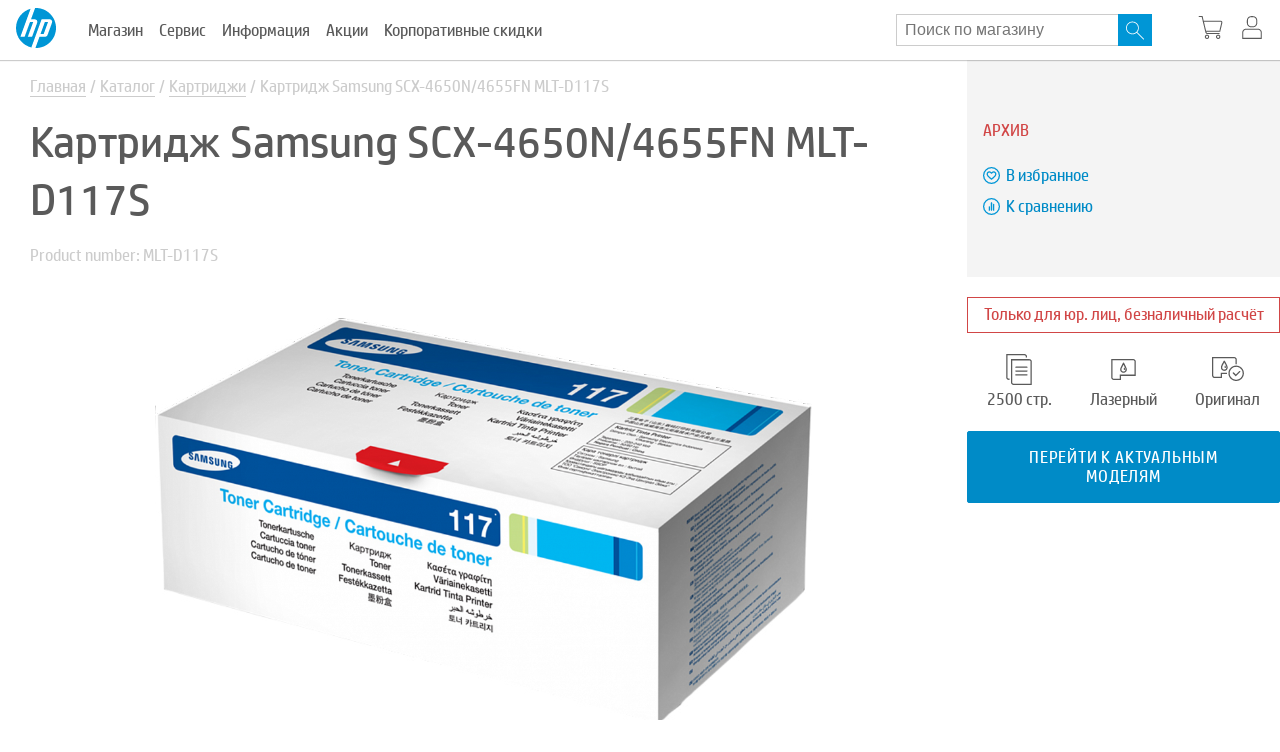

--- FILE ---
content_type: text/html; charset=UTF-8
request_url: https://hp-rus.com/catalog/kartridzhi/kartridzh-samsung-scx-4650n-4655fn-s-print-by-hp/
body_size: 17468
content:
<!DOCTYPE html>
<html lang="ru">

<head>
	<meta http-equiv="Content-Type" content="text/html; charset=UTF-8" />
<meta name="robots" content="index, follow" />

<meta name="description" content="Картридж Картридж Samsung SCX-4650N/4655FN из раздела Архив на сайте фирменного интернет-магазина HP — hp-rus.com. Характеристики модели, документация, инструкции, обзор и другая информация о компьютерной и печатной технике HP." />
<link rel="canonical" href="https://hp-rus.com/catalog/kartridzhi/kartridzh-samsung-scx-4650n-4655fn-s-print-by-hp/" />
<script data-skip-moving="true">(function(w, d, n) {var cl = "bx-core";var ht = d.documentElement;var htc = ht ? ht.className : undefined;if (htc === undefined || htc.indexOf(cl) !== -1){return;}var ua = n.userAgent;if (/(iPad;)|(iPhone;)/i.test(ua)){cl += " bx-ios";}else if (/Windows/i.test(ua)){cl += ' bx-win';}else if (/Macintosh/i.test(ua)){cl += " bx-mac";}else if (/Linux/i.test(ua) && !/Android/i.test(ua)){cl += " bx-linux";}else if (/Android/i.test(ua)){cl += " bx-android";}cl += (/(ipad|iphone|android|mobile|touch)/i.test(ua) ? " bx-touch" : " bx-no-touch");cl += w.devicePixelRatio && w.devicePixelRatio >= 2? " bx-retina": " bx-no-retina";if (/AppleWebKit/.test(ua)){cl += " bx-chrome";}else if (/Opera/.test(ua)){cl += " bx-opera";}else if (/Firefox/.test(ua)){cl += " bx-firefox";}ht.className = htc ? htc + " " + cl : cl;})(window, document, navigator);</script>


<link href="/bitrix/js/intranet/intranet-common.min.css?169749102661199" type="text/css"  rel="stylesheet" />
<link href="/bitrix/js/ui/design-tokens/dist/ui.design-tokens.min.css?172564967723463" type="text/css"  rel="stylesheet" />
<link href="/bitrix/js/ui/fonts/opensans/ui.font.opensans.min.css?16974910282320" type="text/css"  rel="stylesheet" />
<link href="/bitrix/js/main/popup/dist/main.popup.bundle.min.css?175447283728056" type="text/css"  rel="stylesheet" />
<link href="/bitrix/cache/css/s1/hp/page_a29a502c8f760dde9d8b8b0b4a4fc919/page_a29a502c8f760dde9d8b8b0b4a4fc919_v1.css?17692293081597" type="text/css"  rel="stylesheet" />
<link href="/bitrix/cache/css/s1/hp/template_f75c943248b260d8aac9aa738cf1e6b0/template_f75c943248b260d8aac9aa738cf1e6b0_v1.css?1769229304220369" type="text/css"  data-template-style="true" rel="stylesheet" />







            
            <!-- Yandex.Metrika counter -->
            
            <!-- /Yandex.Metrika counter -->
                    
        

				
	<title>Картридж Картридж Samsung SCX-4650N/4655FN из раздела архив — описание и характеристики на сайте hp-rus.com</title>
	<meta name="viewport" content="width=device-width, initial-scale=1.0" />
	<meta name="yandex-verification" content="52273b7cec4b7667" />
	<meta name="yandex-verification" content="b0fe76473f9589ab" />
	<meta property="og:title" content="Картридж Картридж Samsung SCX-4650N/4655FN из раздела архив — описание и характеристики на сайте hp-rus.com">
	<meta property="og:description" content="Картридж Картридж Samsung SCX-4650N/4655FN из раздела Архив на сайте фирменного интернет-магазина HP — hp-rus.com. Характеристики модели, документация, инструкции, обзор и другая информация о компьютерной и печатной технике HP.">
	<meta property="og:image" content="https://hp-rus.com/upload/logo.png">
	<meta property="og:url" content="https://hp-rus.com/">
	<meta property="og:site_name" content="Интернет магазин HP">
	<meta property="og:type" content="website">

	
	<meta name="target_country" content="ru"/>
	<meta name="web_section_id" content="/catalog/kartridzhi/kartridzh-samsung-scx-4650n-4655fn-s-print-by-hp/"/>
		
	
	
<meta name="google-site-verification" content="6WM9w7kp_bXvfSxhRMLL2K-h3TNUTch08ZAXeKpwgEE" />
		<link rel="apple-touch-icon" sizes="180x180" href="/favicon/apple-touch-icon.png">
		<link rel="icon" type="image/png" sizes="32x32" href="/favicon/favicon-32x32.png">
		<link rel="icon" type="image/png" sizes="16x16" href="/favicon/favicon-16x16.png">
		<link rel="manifest" href="/favicon/site.webmanifest">
		<link rel="mask-icon" href="/favicon/safari-pinned-tab.svg" color="#5bbad5">
		<link rel="shortcut icon" type="image/x-icon"  href="/favicon/favicon.ico">
		<link rel="icon" type="image/svg+xml" href="/favicon/favicon.svg">
		<meta name="msapplication-TileColor" content="#da532c">
		<meta name="msapplication-config" content="/favicon/browserconfig.xml">
		<meta name="theme-color" content="#ffffff">



    <link rel="preload" href="/local/templates/hp/fonts/HPSimplified-Regular.woff" as="font" type="font/woff2" crossorigin>
    <style>
        * {
            margin: 0;
            padding: 0;
            -webkit-tap-highlight-color: rgba(0, 0, 0, 0);
        }
        .body {
            font-family: 'HP Simplified',Arial,sans-serif;
            font-size: 16px;
            color: #5a5a5a;
            display: flex;
            flex-direction: column;
            justify-content: space-between;
            min-height: 100vh;
            overflow-x: hidden;
        }

        h1 {
            font-size: 44px;
            padding: 0 30px;
            color: #5A5A5A;
            text-align: left;
            font-weight: 400;
            margin: 16px 0 16px;
            word-break: break-word;
        }

        button {
            cursor: pointer;
            outline: none;
            border: 0;
            box-shadow: none;
        }

        a {
            text-decoration: none;
            color: #5a5a5a;
            transition: 0.25s;
        }

        a[href^="tel:"],a[href^="mailto:"],a[href^="whatsapp:"] {
            white-space: nowrap;
        }

        img {
            max-width: 100%;
            height:auto;
        }

        input {
            border: 0;
            outline: 0;
        }

        input[type="text"],
		input[type="password"],
        textarea {
            -webkit-appearance: none;
            box-shadow: none;
        }
/*         .button-link {
            text-transform: uppercase;
            color: #fff;
            padding: 16px 30px;
            border-radius: 2px;
            background-color: #008bc7;
            line-height: 1.2;
            display: inline-block;
            min-width: 157px;
            box-sizing: border-box;
            text-align: center;
            letter-spacing: 0.05em;
            cursor: pointer;
            border:1px solid #008bc7;
        } */

        .arr-link {
            color: #fff;
            text-transform: uppercase;
            display: inline-block;
            letter-spacing: 0.05em;
            position: relative;
            padding-right: 20px;
        }

        .arr-link::before {
            content: '';
            display: block;
            position: absolute;
            width: 7px;
            height: 7px;
            border: 2px solid #fff;
            border-bottom: none !important;
            border-left: none !important;
            top: 3px;
            right: 4px;
            transform: rotate(45deg);
            transform-origin: 0;
            transition: 0.20s;
        }

        .arr-link:hover::before {
            right: 0px;
        }
        .arr-link_black {
            color: #000000;
        }
        .arr-link_black::before {
            border: 2px solid #000000;
        }

        p {
            font-size: 15px;
            font-weight: 400;
            margin: 16px 0;
            color: #666
        }
        li {
            list-style-type: none
        }

        @media(max-width:480px) {

            h1 {
                font-size: 30px;
                padding: 0 20px;
                margin: 16px 0;
            }

            p {
                margin: 12px 0
            }
        }

        .header a {
            color: #5a5a5a;

        }
        .header__nav-item a{
            white-space:nowrap;
        }
		
		@media screen and (min-width:1000px) {
			.header a:hover {
				color: #00a3e9;
			}
		}

        .header__menu {
            display: flex;
            flex-grow: 1;
            overflow-x: hidden;
            height: 100%;
            align-items: center;
        }

        .header__nav {
            flex-grow: 3;
            display: flex;
            height: 100%;

        }

        .header__nav-item {
            height: 100%;
            display: flex;
            align-items: center;
        }

        .header__nav-menu {
            position: absolute;
            background: #F2F2F2;
            width: 100vw;
            height: 60px;
            top: 83px;
            left: 50%;
            transform: translateX(-50%);
            border-top: 2px solid #CCCCCC;
            transition: all 0.3s ease 0.01s;
            visibility: hidden;
            opacity: 0;
            display: flex;
            justify-content: center;
            align-items: center;
        }

        .header__nav-menu-item {
            display: flex;
            flex-direction: column;
            align-items: center;
            margin: 0 16px;
        }

        .header__nav-menu-item_ml{
            margin-left:64px;
        }

        .header__nav-menu-arrow {
            content: '';
            display: block;
            width: 20px;
            left: 300px;
            top: -12px;
            height: 20px;
            background: #F2F2F2;
            border-top: 2px solid #CCCCCC;
            border-left: 2px solid #CCCCCC;
            position: absolute;
            transform: rotate(45deg);
        }

        .header__nav-item-img {
            display: none;
            width: 32px;
            margin: 0 16px;
            fill: #5A5A5A;
        }

        .header__nav-menu-item svg {
            flex-shrink: 0;
            margin-bottom: 8px;
            fill: #5A5A5A;
            transition: 0.25s;
        }

        .header__nav-menu-item:hover svg {
            fill: #00a3e9;

        }

        .header__nav-item:hover .header__nav-menu {
            visibility: visible;
            opacity: 1;
        }

        .header__nav-item-menu-wrap {
            width: 200px;
        }

        .header__panel {
            white-space:nowrap;
        }

        .header__panel-item {
            width: 28px;
            height: 28px;
            margin-left: 12px;
            flex-grow: 1;
        }

        .header__panel-item_lk{
            position:relative;
        }
        .header__personal-menu{
            position:absolute;
            top:85px;
            right:0;
        }
        .header__personal-menu{
            display:none;
        }
        .header__personal-menu_active{
            display:block;
        }
        .header__panel-item svg {
            fill: #5A5A5A;
            transition: 0.45s;
        }

        .header__panel-item:hover svg {
            fill: #00a3e9;
        }

        .header__panel-text {
            display: none;
        }
		
		.header__call{
            white-space:nowrap;
			
            display:flex;
            align-items:center;
            padding-left:16px;
        }

        a.header__email{
            color:#008bc7;
            font-size:14px;
        }
        .header__logo {
            display: block;
            flex-shrink: 0;
            width: 40px;
        }

        .header__logo img {
            width: 100%
        }

        .header__search {
            position: absolute;
            background: #F2F2F2;
            width: 100vw;
            height: 60px;
            top: 60px;
            left: 50%;
            transform: translateX(-50%);
            border-top: 2px solid #CCCCCC;
            transition: all 0.3s ease 0.01s;
            visibility: hidden;
            opacity: 0;
            display: flex;
            justify-content: center;
            align-items: center;
            padding: 0 40px;
            box-sizing: border-box;
        }

        .header__search_active {
            visibility: visible;
            opacity: 1;
        }

        .header__button {
            width: 30px;
            height: 20px;
            cursor: pointer;
            display: none;
            flex-direction: column;
            justify-content: space-between;
        }

        .header__button span {
            width: 30px;
            height: 2px;
            background-color: #5A5A5A;
            transition: 0.5s;
            border-radius: 5px;
            transform-origin: 0;
        }

        .header__button_active span:first-child {
            transform: rotate(45deg) translate(0, -3px);
        }

        .header__button_active span:nth-child(2) {
            opacity: 0;
            width: 0;
        }

        .header__button_active span:last-child {
            transform: rotate(-45deg) translate(0, 3px);
        }

        .header_nav-active .header__nav {
            display: flex !important;
        }

        .header_nav-active .header__panel {
            display: block !important;
        }

        .header__panel-item_basket{
            position:relative;
        }
        .header__panel-item_basket:not([data-count="0"]):after{
            content:attr(data-count);
            position:absolute;
            right:0;
            top:-16px;
            width:16px;
            height:16px;
            background:#0096D6;
            border-radius:16px;
            color:#fff;
            text-align:center;
            line-height:16px;
            font-size:12px;
        }

        @media(max-width:1230px) {

			.header {
				padding-left:16px;
			}

            .header__nav {
                
            }

            .header__nav-item {
                margin: 0 8px;
            }

            .header__nav-item a{
                font-size:0.9em;
            }
			.header__call {
				font-size:0.8em;
			}

            .header__call-do {
                font-size: 12px;
                color: #cccccc;
            }
			.header__panel-item{
				margin-left:2px;
			}
			.header__panel-item svg {
				height:18px;
			}
        }
        @media(max-width: 992px) {

            .header_nav-active {
                position: fixed;
                z-index:2;
            }

            .header__button {
                display: flex;
            }

            .header__nav {
                display: none;
                flex-direction: column;
                height: auto;
                width: 100vw;
                margin-left: 0;
                top: 60px;
                left: 0;
                position: absolute;
                height: calc(100vh - 60px);
                background-color: #fff;
                overflow-y: auto;
                -webkit-overflow-scrolling: touch;
                overflow-x: hidden;
            }

            .header__nav-item {
                min-height: 65px;
                height: 65px;
                background-color: #fff;
                margin: 0;
                border-top: 1px solid #ebebeb;
                cursor: pointer;
            }

            .header__nav-item:hover > a {
                color: #00a3e9;
            }

            .header__nav-item:hover .header__nav-item-img {
                fill: #00a3e9;
            }

            .header__nav-item:hover .header__nav-menu {
                display: none;
            }

            .header__nav-item-img {
                display: block;
            }

            .header__call {
                display: none;
            }

            .header__panel {
                margin-left: auto;
                margin-right: 28px;
            }
			.header__panel-item{
				margin-left:8px;
			}
			.header__panel-item svg {
				height:22px;
			}
			.header__button {
				transform:translateY(-4px);
			}
        }

        @media(max-width: 480px) {
            .header {
                padding: 0 20px;
            }
        }

                .container {
            max-width: 1280px;
            width: 100%;
            margin: 0 auto;
            position: relative;
        }

        .full-catalog {
            display: flex;
            align-items: center;
            background-color: #0096D6;
            min-height: 150px;
            padding: 20px 30px 20px 8%;
            box-sizing: border-box;
        }

        .full-catalog_center {
            justify-content: center;
            padding: 20px 30px;
        }

        .full-catalog_center .button-link:first-child {
            margin-left: 0;
        }

        .full-catalog__title {
            padding-right: 30px;
            font-size: 36px;
            color: #fff;
            line-height: 0.9;
        }

        .full-catalog .button-link {
            margin-left: 30px;
        }

        @media (max-width: 1280px) {
            .full-catalog {
                padding-left: 6%;
            }
        }

        @media (max-width: 992px) {
            .full-catalog {
                padding: 32px 30px 40px;
                flex-direction: column;
                align-items: flex-start;
            }

            .full-catalog .button-link {
                margin: 30px 0 0 0;
            }

            .full-catalog__title {
                margin-bottom: -5px;
            }

            .full-catalog_center {
                flex-direction: row;
                align-items: center;
                padding: 40px 30px;
            }

            .full-catalog_center .button-link {
                margin: 0px 0 0 30px;
            }
        }

        @media (max-width: 768px) {
            .full-catalog__title {
                font-size: 28px;
            }

            .full-catalog_center {
                flex-direction: column;
                align-items: flex-start;
            }

            .full-catalog_center .button-link {
                margin: 30px 0 0 0;
            }

            .full-catalog_center .button-link:first-child {
                margin-top: 0;
            }
        }

        @media (max-width: 480px) {
            .full-catalog__title {
                font-size: 28px;
            }

            .full-catalog {
                padding: 24px 20px 30px;
            }

            .full-catalog .button-link {
                margin-top: 20px;
            }
        }

        @media (max-width: 380px) {
            .full-catalog .button-link {
                width: 100%;
            }
        }


.arr-link_blue {
    color: #0096D6;
}

.arr-link_blue::before {
    border: 2px solid #0096D6;
}
        
    </style>

	<!-- Google Tag Manager -->
	<script data-skip-moving="true">(function(w,d,s,l,i){w[l]=w[l]||[];w[l].push({'gtm.start':
	new Date().getTime(),event:'gtm.js'});var f=d.getElementsByTagName(s)[0],
	j=d.createElement(s),dl=l!='dataLayer'?'&l='+l:'';j.async=true;j.src=
	'https://www.googletagmanager.com/gtm.js?id='+i+dl;f.parentNode.insertBefore(j,f);
	})(window,document,'script','dataLayer','GTM-PTS3GS5');</script>
	<!-- End Google Tag Manager -->
	<script data-skip-moving="true">!function(){var t=document.createElement("script");t.type="text/javascript",t.async=!0,t.src="https://vk.com/js/api/openapi.js?169",t.onload=function(){VK.Retargeting.Init("VK-RTRG-917407-OaQR"),VK.Retargeting.Hit()},document.head.appendChild(t)}();</script>	
</head>

<body>
	<noscript><img src="https://vk.com/rtrg?p=VK-RTRG-917407-OaQR" style="position:fixed; left:-999px;" alt="Картридж Samsung SCX-4650N/4655FN MLT-D117S"/></noscript>
	<div id="panel"></div>
		<div class="body">	
				<header class="header jsHeader">
			<div class="header__wrap container">
		
				<a href="/" class="header__logo">
					<img src="/local/templates/hp/images/header/logo.svg" alt="Фирменный интернет магазин HP" title="Фирменный интернет магазин HP">
									</a>

				<div class="header__menu">
										

<div class="header__nav">
	<ul class="top-menu jsTopMenu">

	 
											<li class="jsTopMenu__item top-menu__item top-menu__item_multi  " data-class-open="top-menu__item_open">
					<a href="/" class="top-menu__link jsTopMenu__toggle-submenu">Магазин</a>
					<ul class="top-menu__sub top-menu__sub_flex jsTopMenu__submenu">
								 
											<li class="top-menu__sub-item  ">
					<div class="top-menu__sub-header">Компьютеры</div>
					<ul class="top-menu__sub1">
								 
											<li class="top-menu__sub-item  top-menu__sub-item_bold ">
					<a href="/catalog/noutbuki/" class="top-menu__sub-link">
						Ноутбуки 
											</a>
				</li>
								 
											<li class="top-menu__sub-item  ">
					<a href="/catalog/noutbuki/filter/aspect-is-dlya-igr/apply/" class="top-menu__sub-link">
						Игровые ноутбуки 
											</a>
				</li>
								 
											<li class="top-menu__sub-item  ">
					<a href="/catalog/noutbuki/filter/aspect-is-dlya-biznesa/apply/" class="top-menu__sub-link">
						Бизнес ноутбуки 
											</a>
				</li>
								 
											<li class="top-menu__sub-item  ">
					<a href="/catalog/noutbuki/filter/series_id-is-hp-zbook/apply/" class="top-menu__sub-link">
						Ноутбуки серии 
													<img src="/upload/uf/12f/crkgg70sarx8qguttbra0r3gczw1ze3m/z_by_hp_new.png" alt="Ноутбуки серии " title="Ноутбуки серии " />
											</a>
				</li>
								 
											<li class="top-menu__sub-item  top-menu__sub-item_bold ">
					<a href="/catalog/kompyutery/" class="top-menu__sub-link">
						Компьютеры 
											</a>
				</li>
								 
											<li class="top-menu__sub-item  ">
					<a href="/catalog/kompyutery/filter/aspect-is-dlya-igr/apply/" class="top-menu__sub-link">
						Игровые компьютеры 
											</a>
				</li>
								 
											<li class="top-menu__sub-item  ">
					<a href="/catalog/kompyutery/filter/aspect-is-dlya-biznesa/apply/" class="top-menu__sub-link">
						Бизнес компьютеры 
											</a>
				</li>
								 
											<li class="top-menu__sub-item  ">
					<a href="/catalog/kompyutery/filter/series_id-is-hp-z/apply/" class="top-menu__sub-link">
						Компьютеры серии 
													<img src="/upload/uf/12f/crkgg70sarx8qguttbra0r3gczw1ze3m/z_by_hp_new.png" alt="Компьютеры серии " title="Компьютеры серии " />
											</a>
				</li>
								 
											<li class="top-menu__sub-item  top-menu__sub-item_bold ">
					<a href="/catalog/monobloki/" class="top-menu__sub-link">
						Моноблоки 
											</a>
				</li>
								 
											<li class="top-menu__sub-item  ">
					<a href="/catalog/aksessuary/filter/for_product-is-dlya-nastolnykh-pk/apply/" class="top-menu__sub-link">
						Аксессуары 
											</a>
				</li>
								 
					</ul></li>											<li class="top-menu__sub-item  ">
					<div class="top-menu__sub-header">Мониторы</div>
					<ul class="top-menu__sub1">
								 
											<li class="top-menu__sub-item  top-menu__sub-item_bold ">
					<a href="/catalog/monitory/" class="top-menu__sub-link">
						Мониторы 
											</a>
				</li>
								 
											<li class="top-menu__sub-item  ">
					<a href="/catalog/monitory/filter/aspect-is-dlya-igr/apply/" class="top-menu__sub-link">
						Игровые мониторы 
											</a>
				</li>
								 
											<li class="top-menu__sub-item  ">
					<a href="/catalog/monitory/filter/aspect-is-dlya-biznesa/apply/" class="top-menu__sub-link">
						Бизнес мониторы 
											</a>
				</li>
								 
											<li class="top-menu__sub-item  ">
					<a href="/catalog/monitory/filter/series_id-is-hp-z-display/apply/" class="top-menu__sub-link">
						Мониторы серии 
													<img src="/upload/uf/12f/crkgg70sarx8qguttbra0r3gczw1ze3m/z_by_hp_new.png" alt="Мониторы серии " title="Мониторы серии " />
											</a>
				</li>
								 
											<li class="top-menu__sub-item  top-menu__sub-item_bold ">
					<a href="/catalog/aksessuary/filter/for_product-is-dlya-monitorov/apply/" class="top-menu__sub-link">
						Аксессуары 
											</a>
				</li>
								 
					</ul></li>											<li class="top-menu__sub-item  ">
					<div class="top-menu__sub-header">Принтеры</div>
					<ul class="top-menu__sub1">
								 
											<li class="top-menu__sub-item  top-menu__sub-item_bold ">
					<a href="/catalog/printery/" class="top-menu__sub-link">
						Принтеры 
											</a>
				</li>
								 
											<li class="top-menu__sub-item  ">
					<a href="/catalog/printery/filter/type-is-printer/type_print-is-lazernyy/apply/" class="top-menu__sub-link">
						Принтеры лазерные 
											</a>
				</li>
								 
											<li class="top-menu__sub-item  ">
					<a href="/catalog/printery/filter/type-is-mfu/type_print-is-lazernyy/apply/" class="top-menu__sub-link">
						МФУ лазерные 
											</a>
				</li>
								 
											<li class="top-menu__sub-item  ">
					<a href="/catalog/printery/filter/type-is-mfu/type_print-is-struynyy/apply/" class="top-menu__sub-link">
						МФУ струйные 
											</a>
				</li>
								 
											<li class="top-menu__sub-item  top-menu__sub-item_bold ">
					<a href="/plottery/" class="top-menu__sub-link">
						Плоттеры 
											</a>
				</li>
								 
											<li class="top-menu__sub-item  top-menu__sub-item_bold ">
					<a href="/catalog/skannery/" class="top-menu__sub-link">
						Сканеры 
											</a>
				</li>
								 
											<li class="top-menu__sub-item  top-menu__sub-item_bold ">
					<a href="/catalog/bumaga/" class="top-menu__sub-link">
						Бумага 
											</a>
				</li>
								 
											<li class="top-menu__sub-item  top-menu__sub-item_bold ">
					<a href="/catalog/aksessuary/filter/for_product-is-dlya-printerov-mfu-or-lazernye-printery/apply/" class="top-menu__sub-link">
						Аксессуары 
											</a>
				</li>
								 
					</ul></li>											<li class="top-menu__sub-item  ">
					<div class="top-menu__sub-header">Картриджи</div>
					<ul class="top-menu__sub1">
								 
											<li class="top-menu__sub-item  top-menu__sub-item_bold ">
					<a href="/catalog/kartridzhi/" class="top-menu__sub-link">
						Картриджи 
											</a>
				</li>
								 
											<li class="top-menu__sub-item  ">
					<a href="/catalog/kartridzhi/filter/type_print-is-lazernyy/apply/" class="top-menu__sub-link">
						Картриджи лазерные 
											</a>
				</li>
								 
											<li class="top-menu__sub-item  ">
					<a href="/catalog/kartridzhi/filter/type_print-is-struynyy/apply/" class="top-menu__sub-link">
						Картриджи струйные 
											</a>
				</li>
								 
											<li class="top-menu__sub-item  ">
					<a href="/catalog/kartridzhi/filter/type_print-is-shirokoformatnyy/apply/" class="top-menu__sub-link">
						Картриджи широкоформатные 
											</a>
				</li>
								 
					</ul></li></ul></li>											<li class="jsTopMenu__item top-menu__item top-menu__item_multi  " data-class-open="top-menu__item_open">
					<a href="/catalog/noutbuki-arenda/" class="top-menu__link jsTopMenu__toggle-submenu">Сервис</a>
					<ul class="top-menu__sub top-menu__sub_flex jsTopMenu__submenu">
								 
											<li class="top-menu__sub-item  ">
					<div class="top-menu__sub-header">Аренда</div>
					<ul class="top-menu__sub1">
								 
											<li class="top-menu__sub-item  ">
					<a href="/catalog/noutbuki-arenda/" class="top-menu__sub-link">
						Аренда ноутбука 
											</a>
				</li>
								 
											<li class="top-menu__sub-item  ">
					<a href="/catalog/kompyutery-arenda/" class="top-menu__sub-link">
						Аренда компьютера 
											</a>
				</li>
								 
											<li class="top-menu__sub-item  ">
					<a href="/catalog/monobloki-arenda/" class="top-menu__sub-link">
						Аренда моноблока 
											</a>
				</li>
								 
											<li class="top-menu__sub-item  ">
					<a href="/catalog/monitory-arenda/" class="top-menu__sub-link">
						Аренда монитора 
											</a>
				</li>
								 
											<li class="top-menu__sub-item  ">
					<a href="/catalog/printery-arenda/" class="top-menu__sub-link">
						Аренда принтера 
											</a>
				</li>
								 
											<li class="top-menu__sub-item  ">
					<a href="/catalog/skanery-arenda/" class="top-menu__sub-link">
						Аренда сканера 
											</a>
				</li>
								 
											<li class="top-menu__sub-item  ">
					<a href="/catalog/kassy-arenda/" class="top-menu__sub-link">
						Аренда кассы 
											</a>
				</li>
								 
											<li class="top-menu__sub-item  ">
					<a href="/catalog/aksessuary-arenda/" class="top-menu__sub-link">
						Аренда аксессуаров 
											</a>
				</li>
								 
					</ul></li>											<li class="top-menu__sub-item  ">
					<div class="top-menu__sub-header">Заправка</div>
					<ul class="top-menu__sub1">
								 
											<li class="top-menu__sub-item  ">
					<a href="/refill/" class="top-menu__sub-link">
						Заправка картриджей 
											</a>
				</li>
								 
					</ul></li></ul></li>											<li class="jsTopMenu__item top-menu__item top-menu__item_multi  " data-class-open="top-menu__item_open">
					<a href="/o-kompanii/" class="top-menu__link jsTopMenu__toggle-submenu">Информация</a>
					<ul class="top-menu__sub top-menu__sub_flex jsTopMenu__submenu">
								 
											<li class="top-menu__sub-item  ">
					<div class="top-menu__sub-header">Доставка и оплата</div>
					<ul class="top-menu__sub1">
								 
											<li class="top-menu__sub-item  ">
					<a href="/oplata/" class="top-menu__sub-link">
						Оплата 
											</a>
				</li>
								 
											<li class="top-menu__sub-item  ">
					<a href="/dostavka/" class="top-menu__sub-link">
						Доставка 
											</a>
				</li>
								 
					</ul></li>											<li class="top-menu__sub-item  ">
					<div class="top-menu__sub-header">О продукции</div>
					<ul class="top-menu__sub1">
								 
											<li class="top-menu__sub-item  ">
					<a href="/garantiya-i-podderzhka/" class="top-menu__sub-link">
						Гарантия 
											</a>
				</li>
								 
											<li class="top-menu__sub-item  ">
					<a href="/vozvrat-tovara/" class="top-menu__sub-link">
						Возврат товара 
											</a>
				</li>
								 
											<li class="top-menu__sub-item  ">
					<a href="/seria/" class="top-menu__sub-link">
						Серии устройств 
											</a>
				</li>
								 
											<li class="top-menu__sub-item  ">
					<a href="/reviews/" class="top-menu__sub-link">
						Обзоры 
											</a>
				</li>
								 
											<li class="top-menu__sub-item  ">
					<a href="/dokumenty/" class="top-menu__sub-link">
						Документы 
											</a>
				</li>
								 
											<li class="top-menu__sub-item  ">
					<a href="/archive/" class="top-menu__sub-link">
						Архив устройств 
											</a>
				</li>
								 
					</ul></li>											<li class="top-menu__sub-item  ">
					<div class="top-menu__sub-header">О компании</div>
					<ul class="top-menu__sub1">
								 
											<li class="top-menu__sub-item  ">
					<a href="/o-kompanii/" class="top-menu__sub-link">
						О магазине 
											</a>
				</li>
								 
											<li class="top-menu__sub-item  ">
					<a href="/write/" class="top-menu__sub-link">
						Жалобы и предложения 
											</a>
				</li>
								 
											<li class="top-menu__sub-item  ">
					<a href="/privacy-policy/" class="top-menu__sub-link">
						Политика конфиденциальности персональных данных 
											</a>
				</li>
								 
											<li class="top-menu__sub-item  ">
					<a href="/publichnaya-oferta/" class="top-menu__sub-link">
						Публичная оферта 
											</a>
				</li>
								 
					</ul></li></ul></li>											<li class="jsTopMenu__item top-menu__item top-menu__item_multi  " data-class-open="top-menu__item_open">
					<a href="/catalog/noutbuki-demo/" class="top-menu__link jsTopMenu__toggle-submenu">Акции</a>
					<ul class="top-menu__sub  jsTopMenu__submenu">
								 
											<li class="top-menu__sub-item  ">
					<a href="/catalog/noutbuki-demo/" class="top-menu__sub-link">
						Ноутбуки 
											</a>
				</li>
								 
											<li class="top-menu__sub-item  ">
					<a href="/catalog/kompyutery-demo/" class="top-menu__sub-link">
						Компьютеры 
											</a>
				</li>
								 
											<li class="top-menu__sub-item  ">
					<a href="/catalog/monobloki-demo/" class="top-menu__sub-link">
						Моноблоки 
											</a>
				</li>
								 
											<li class="top-menu__sub-item  ">
					<a href="/catalog/monitory-demo/" class="top-menu__sub-link">
						Мониторы 
											</a>
				</li>
								 
											<li class="top-menu__sub-item  ">
					<a href="/catalog/printery-demo/" class="top-menu__sub-link">
						Принтеры 
											</a>
				</li>
								 
											<li class="top-menu__sub-item  ">
					<a href="/catalog/skanery-demo/" class="top-menu__sub-link">
						Сканеры 
											</a>
				</li>
								 
											<li class="top-menu__sub-item  ">
					<a href="/catalog/plottery-demo/" class="top-menu__sub-link">
						Плоттеры 
											</a>
				</li>
								 
											<li class="top-menu__sub-item  ">
					<a href="/catalog/kassy-demo/" class="top-menu__sub-link">
						Кассы 
											</a>
				</li>
								 
											<li class="top-menu__sub-item  ">
					<a href="/catalog/bumaga-demo/" class="top-menu__sub-link">
						Бумага 
											</a>
				</li>
								 
											<li class="top-menu__sub-item  ">
					<a href="/catalog/aksessuary-demo/" class="top-menu__sub-link">
						Аксессуары 
											</a>
				</li>
								 
											<li class="top-menu__sub-item  ">
					<a href="/catalog/raznoe-demo/" class="top-menu__sub-link">
						Разное 
											</a>
				</li>
								 
					</ul></li>											<li class="jsTopMenu__item top-menu__item  " data-class-open="top-menu__item_open">
					<a href="/korporativnye-skidki/" class="top-menu__link">Корпоративные скидки</a>
				</li>
								
		</ul>
</div>
 

					<div class="header__poisk">
						<form action="/search/" method="get" class="searchbox-header">
							<input type="search" placeholder="Поиск по магазину" name="q" class="searchbox-header__input typeahead-search" required="">
							<div class="searchbox-header__submit" id="search-input" onclick="this.parentNode.submit()">
								<svg xmlns="http://www.w3.org/2000/svg" width="28" height="23" viewBox="0 0 28 28" fill="#fff">
									<path d="M10.03 0v.002a9.984 9.984 0 0 1 7.08 2.94 9.989 9.989 0 0 1 2.93 7.063h.002v.025h-.002a9.987 9.987 0 0 1-2.496 6.604L27.811 26.9c.251.25.251.66 0 .912-.25.25-.66.25-.911 0L16.632 17.545a9.98 9.98 0 0 1-6.593 2.497v.003h-.026v-.003a9.999 9.999 0 0 1-7.081-2.939 9.995 9.995 0 0 1-2.93-7.063H0v-.026h.002A9.998 9.998 0 0 1 2.94 2.933a9.989 9.989 0 0 1 7.064-2.93V0zm0 1.289h-.026v-.002a8.708 8.708 0 0 0-6.157 2.558 8.705 8.705 0 0 0-2.56 6.17h.002v.025h-.002a8.712 8.712 0 0 0 2.556 6.157 8.708 8.708 0 0 0 6.17 2.561v-.002h.026v.002a8.708 8.708 0 0 0 6.156-2.558 8.705 8.705 0 0 0 2.56-6.17h-.002v-.025h.003a8.708 8.708 0 0 0-2.558-6.157 8.697 8.697 0 0 0-6.169-2.561z" />
								</svg>
							</div>
						</form>
					</div>
					
					
					<div class="header__call">
												<div class="header__call-recall">
														<a href="javascript:;" data-src="#form_feedback" class="header__call-do jsFeedback">Обратная связь</a>
							<div style="display:none" id="popup_header_feedback">
								<div>
									<a href="javascript:;" data-src="#form_feedback" data-fancybox data-options='{"baseClass" : "fancybox-popup"}'>Заказать обратный звонок</a>
								</div>
								<div>
									<a href="mailto:zakaz@hp-rus.com">Написать письмо</a>
								</div>
							</div>
													
						</div>
					</div>
					
					<div class="header__panel">

												
						
						<a href="/search/" class="header__panel-item header__panel-item_search jsHeaderPanelItemSearch">
							<svg xmlns="http://www.w3.org/2000/svg" width="28" height="23" viewBox="0 0 28 28">
								<g>
									<g>
										<path
											d="M10.03 0v.002a9.984 9.984 0 0 1 7.08 2.94 9.989 9.989 0 0 1 2.93 7.063h.002v.025h-.002a9.987 9.987 0 0 1-2.496 6.604L27.811 26.9c.251.25.251.66 0 .912-.25.25-.66.25-.911 0L16.632 17.545a9.98 9.98 0 0 1-6.593 2.497v.003h-.026v-.003a9.999 9.999 0 0 1-7.081-2.939 9.995 9.995 0 0 1-2.93-7.063H0v-.026h.002A9.998 9.998 0 0 1 2.94 2.933a9.989 9.989 0 0 1 7.064-2.93V0zm0 1.289h-.026v-.002a8.708 8.708 0 0 0-6.157 2.558 8.705 8.705 0 0 0-2.56 6.17h.002v.025h-.002a8.712 8.712 0 0 0 2.556 6.157 8.708 8.708 0 0 0 6.17 2.561v-.002h.026v.002a8.708 8.708 0 0 0 6.156-2.558 8.705 8.705 0 0 0 2.56-6.17h-.002v-.025h.003a8.708 8.708 0 0 0-2.558-6.157 8.697 8.697 0 0 0-6.169-2.561z" />
									</g>
								</g>
							</svg>
							<span class="header__panel-text">Поиск</span>
						</a>
						
												<a href="/cart/" class="header__panel-item header__panel-item_basket jsBasketCount" data-count="0">
							<svg xmlns="http://www.w3.org/2000/svg" width="29" height="23" viewBox="0 0 29 28">
								<g>
									<g>
										<path
											d="M25.04 20.712a.652.652 0 0 1 0 1.301H10.656l-.013-.002a2.143 2.143 0 0 1-.458-.06v.002a2.387 2.387 0 0 1-.425-.147h-.004c-.678-.307-1.25-.948-1.427-1.689L3.809 1.302H.672A.652.652 0 0 1 .671 0h4.16l.12.5 1.27 5.29h20.746c.188 0 .375.025.55.065v-.002c.465.109.833.357 1.086.691l.003.002c.25.332.383.745.383 1.191 0 .178-.021.366-.066.556l-2.48 10.483-.118.502-.515-.001H9.46l.13.54c.082.344.364.65.701.803l-.001.001c.06.028.126.05.19.066l.005.002a.992.992 0 0 0 .17.025v-.002zm-1.181 1.954l.002.002a2.682 2.682 0 0 1 1.884.781h.002c.475.475.773 1.133.78 1.86l.002.005v.027l-.003.002a2.651 2.651 0 0 1-.787 1.878 2.68 2.68 0 0 1-1.866.777l-.005.002h-.026l-.002-.002a2.678 2.678 0 0 1-1.885-.782l-.002-.002a2.665 2.665 0 0 1-.779-1.86l-.002-.004v-.026l.002-.002c.002-.734.304-1.4.787-1.879.48-.474 1.14-.77 1.867-.775l.004-.002zm0 1.302h-.027v-.002c-.37.004-.71.155-.955.398a1.366 1.366 0 0 0-.406.96h.003v.026h-.001c.003.365.156.7.398.946l.003.002c.247.245.592.4.968.402v-.002h.026v.002a1.379 1.379 0 0 0 1.361-1.36h-.002v-.026h.002a1.357 1.357 0 0 0-.402-.944v-.001a1.396 1.396 0 0 0-.968-.404zm-13.595-1.302l.002.002a2.679 2.679 0 0 1 1.886.781c.474.475.773 1.133.779 1.86l.002.005v.027l-.002.002a2.67 2.67 0 0 1-2.652 2.655l-.006.002h-.026l-.002-.002a2.677 2.677 0 0 1-1.884-.782h-.003a2.656 2.656 0 0 1-.78-1.861l-.002-.005v-.026l.002-.002c.003-.734.305-1.4.787-1.879a2.682 2.682 0 0 1 1.868-.775l.005-.002zm0 1.302h-.026v-.002a1.38 1.38 0 0 0-.956.398 1.366 1.366 0 0 0-.406.96h.002v.026h-.001c.003.365.158.702.402.946h-.001c.247.246.592.402.97.404v-.002h.025v.002a1.374 1.374 0 0 0 1.36-1.36h-.002v-.026h.002a1.38 1.38 0 0 0-1.37-1.35zM6.534 7.091L9.15 17.98h16.147l2.36-9.985v-.002c.02-.087.032-.175.032-.256a.672.672 0 0 0-.119-.407.607.607 0 0 0-.348-.21l-.002-.003a1.147 1.147 0 0 0-.252-.025z" />
									</g>
								</g>
							</svg>
							<span class="header__panel-text">Корзина</span>
						</a>
						<a href="/auth/" class="header__panel-item ">
							<svg xmlns="http://www.w3.org/2000/svg" width="24" height="23" viewBox="0 0 24 28">
								<g>
									<g>
										<path
											d="M19.114 15.396v.003a4.888 4.888 0 0 1 3.452 1.441 4.88 4.88 0 0 1 1.432 3.43l.002.003v7.579H0v-7.57h.002a4.882 4.882 0 0 1 1.44-3.451 4.874 4.874 0 0 1 3.432-1.432l.003-.002zM13.241.14v.002a5.224 5.224 0 0 1 3.688 1.535v.003a5.22 5.22 0 0 1 1.53 3.67h.002v3.236h-.002a5.22 5.22 0 0 1-1.538 3.687 5.216 5.216 0 0 1-3.67 1.53v.003h-2.322v-.003a5.22 5.22 0 0 1-3.687-1.537 5.214 5.214 0 0 1-1.53-3.671h-.003V5.36h.003a5.22 5.22 0 0 1 1.537-3.687 5.21 5.21 0 0 1 3.67-1.53V.14zM10.92 1.415v-.002a3.943 3.943 0 0 0-2.774 1.162A3.942 3.942 0 0 0 6.982 5.36h.003v3.235h-.003a3.942 3.942 0 0 0 1.162 2.773 3.942 3.942 0 0 0 2.785 1.165v-.003h2.321v.003a3.945 3.945 0 0 0 2.774-1.162 3.943 3.943 0 0 0 1.164-2.785h-.002V5.35h.002a3.948 3.948 0 0 0-1.16-2.773v.002a3.948 3.948 0 0 0-2.787-1.167v.002zM4.877 16.672v-.002a3.61 3.61 0 0 0-2.537 1.063 3.605 3.605 0 0 0-1.067 2.55h.002v6.293h21.45v-6.303h.002a3.618 3.618 0 0 0-1.063-2.536 3.612 3.612 0 0 0-2.55-1.067v.002z" />
									</g>
								</g>
							</svg>
							<span class="header__panel-text">Личный кабинет</span>
						</a>

											</div>
					
				</div>

				<div class="header__button jsHeaderButton" data-active-class="header__button_active">
					<span></span>
					<span></span>
					<span></span>
				</div>

				
								
							</div>			

		</header>

		<main class="page ">

			
							<div class="container">
										<div class="page__top-menu  hidden">
											<div class="page__compare  jsPageCompare">
							<span class="page__compare-txt">К сравнению добавлено <span class="jsPageCompare__count">0 устройств</span>
							<a href="/compare/" class="page__compare-button button-link button-link_border_gray">Сравнить</a>
						</div>


						<div class="breadcrumbs" itemscope itemtype="http://schema.org/BreadcrumbList">
			<a href="/" class="breadcrumbs__item" itemprop="itemListElement" itemscope itemtype="http://schema.org/ListItem">Главная
				<meta itemprop="name" content="Главная" />
				<meta itemprop="position" content="1" />
				<meta itemprop="item" content="https://hp-rus.com/" />
			</a>
			<a href="/catalog/katalog/" class="breadcrumbs__item" itemprop="itemListElement" itemscope itemtype="http://schema.org/ListItem">Каталог
				<meta itemprop="name" content="Каталог" />
				<meta itemprop="position" content="2" />
				<meta itemprop="item" content="https://hp-rus.com/catalog/katalog/" />
			</a>
			<a href="/catalog/kartridzhi/" class="breadcrumbs__item" itemprop="itemListElement" itemscope itemtype="http://schema.org/ListItem">Картриджи
				<meta itemprop="name" content="Картриджи" />
				<meta itemprop="position" content="3" />
				<meta itemprop="item" content="https://hp-rus.com/catalog/kartridzhi/" />
			</a>
			<span class="breadcrumbs__item"  itemprop="itemListElement" itemscope itemtype="http://schema.org/ListItem">Картридж Samsung SCX-4650N/4655FN MLT-D117S
				<meta itemprop="name" content="Картридж Samsung SCX-4650N/4655FN MLT-D117S" />
				<meta itemprop="position" content="4" />
				<meta itemprop="item" content="https://hp-rus.com" />			
			</span></div><script type="application/ld+json" data-skip-moving="true">
    {
        "@context": "https://schema.org",
        "@type": "BreadcrumbList",
        "itemListElement": [{"@type":"ListItem","position":"1","name":"Главная","item":"https://hp-rus.com/"},{"@type":"ListItem","position":"2","name":"Каталог","item":"https://hp-rus.com/catalog/katalog/"},{"@type":"ListItem","position":"3","name":"Картриджи","item":"https://hp-rus.com/catalog/kartridzhi/"},{"@type":"ListItem","position":"4","name":"Картридж Samsung SCX-4650N/4655FN MLT-D117S"}]
    }
</script>						
					</div>
																																																	 <div class="ditails" itemscope itemtype="http://schema.org/Product" data-id="20211">
	<div class="ditails__left">
		<div class="breadcrumbs" itemscope itemtype="http://schema.org/BreadcrumbList">
			<a href="/" class="breadcrumbs__item" itemprop="itemListElement" itemscope itemtype="http://schema.org/ListItem">Главная
				<meta itemprop="name" content="Главная" />
				<meta itemprop="position" content="1" />
				<meta itemprop="item" content="https://hp-rus.com/" />
			</a>
			<a href="/catalog/katalog/" class="breadcrumbs__item" itemprop="itemListElement" itemscope itemtype="http://schema.org/ListItem">Каталог
				<meta itemprop="name" content="Каталог" />
				<meta itemprop="position" content="2" />
				<meta itemprop="item" content="https://hp-rus.com/catalog/katalog/" />
			</a>
			<a href="/catalog/kartridzhi/" class="breadcrumbs__item" itemprop="itemListElement" itemscope itemtype="http://schema.org/ListItem">Картриджи
				<meta itemprop="name" content="Картриджи" />
				<meta itemprop="position" content="3" />
				<meta itemprop="item" content="https://hp-rus.com/catalog/kartridzhi/" />
			</a>
			<span class="breadcrumbs__item"  itemprop="itemListElement" itemscope itemtype="http://schema.org/ListItem">Картридж Samsung SCX-4650N/4655FN MLT-D117S
				<meta itemprop="name" content="Картридж Samsung SCX-4650N/4655FN MLT-D117S" />
				<meta itemprop="position" content="4" />
				<meta itemprop="item" content="https://hp-rus.com" />			
			</span></div><script type="application/ld+json" data-skip-moving="true">
    {
        "@context": "https://schema.org",
        "@type": "BreadcrumbList",
        "itemListElement": [{"@type":"ListItem","position":"1","name":"Главная","item":"https://hp-rus.com/"},{"@type":"ListItem","position":"2","name":"Каталог","item":"https://hp-rus.com/catalog/katalog/"},{"@type":"ListItem","position":"3","name":"Картриджи","item":"https://hp-rus.com/catalog/kartridzhi/"},{"@type":"ListItem","position":"4","name":"Картридж Samsung SCX-4650N/4655FN MLT-D117S"}]
    }
</script>		<h1 itemprop="name">Картридж Samsung SCX-4650N/4655FN MLT-D117S</h1>
		<meta itemprop="description" content="Картридж Samsung SCX-4650N/4655FN MLT-D117S и другие товары из нашего каталога рассчитаны на решение задач любой сложности. За  руб. вы получите продукцию Samsung, которая позволит оптимизировать рабочий процесс и добиться идеального результата с минимальными затратами. Одно из главных достоинств продукции бренда – неизменно высокое качество, подтвержденное многочисленными положительными отзывами. Все изделия проходят строгую проверку на соответствие установленным стандартам качества и безопасности.">
		<div class="product__state-number" style="padding-left:30px;">
			<div class="product__general-properties">
				<div class="product__general-property">Product number: MLT-D117S</div>
							
			</div>		
		</div>		
		<div class="ditails__img">
						                        <picture>
                                <source media="(max-width: 480px)" srcset="/upload/resize_cache/iblock/31a/denkfxwqy9h3b4ilzw3a1ntgjjrwm2hl/500_500_1/mlt_d117s_2_opt.png">
                                <source media="(min-width: 481px)" srcset="/upload/resize_cache/iblock/31a/denkfxwqy9h3b4ilzw3a1ntgjjrwm2hl/1000_1000_1/mlt_d117s_2_opt.png">
                                <img src="/upload/resize_cache/iblock/31a/denkfxwqy9h3b4ilzw3a1ntgjjrwm2hl/1000_1000_1/mlt_d117s_2_opt.png" alt="Картридж Samsung SCX-4650N/4655FN" title="Картридж Samsung SCX-4650N/4655FN">
            </picture>
            		</div>
			
			</div>
	 
	<div class="ditails__right">
		<div class="product product_ditails">
						<div class="product__buy">
																</div>			
							<div class="product__buy-variant">
					<div class="product__is-archive">Архив</div>
				</div>
							
				
								
				<div class="product__state-list product__state-list_ditails">
					<div class="product__state-item">
						<div class="product__state-button jsAddAction link" data-text="В избранном" data-id="20211" data-type="favorite">
							<svg xmlns="http://www.w3.org/2000/svg" width="17" height="17" viewBox="0 0 17 17">
					<path d="M8.5 0h.008v.002a8.48 8.48 0 0 1 6.005 2.49v.002a8.476 8.476 0 0 1 2.483 5.988H17v.026h-.002a8.484 8.484 0 0 1-2.491 6.004 8.47 8.47 0 0 1-5.99 2.486V17h-.025v-.002a8.479 8.479 0 0 1-6.005-2.492 8.478 8.478 0 0 1-2.484-5.99H0v-.025h.002a8.477 8.477 0 0 1 2.491-6.003h-.001A8.471 8.471 0 0 1 8.482.001V0h.017zm-.74 6.437l-.002-.002a3.122 3.122 0 0 0-.432-.456 1.581 1.581 0 0 0-1.003-.39 1.58 1.58 0 0 0-.644.128 1.448 1.448 0 0 0-.51.373c-.198.23-.324.538-.33.906a1.728 1.728 0 0 0 .074.509c.022.08.05.156.078.227v.003c.134.334.355.67.632.975v.003c.454.503.973.998 1.514 1.479.456.405.916.79 1.365 1.16.462-.38.921-.77 1.36-1.16.54-.48 1.057-.975 1.512-1.478v-.001l.02-.023.153-.181.12-.157-.001-.001.008-.008.007-.01c.195-.28.34-.576.415-.863v-.002c.101-.379.064-.73-.064-1.018a1.495 1.495 0 0 0-.544-.63 1.494 1.494 0 0 0-.795-.244 1.504 1.504 0 0 0-.958.35 3.092 3.092 0 0 0-.475.487 1.047 1.047 0 0 1-.786.398c-.274 0-.538-.149-.714-.374zm.395-1.426c.126.107.243.222.347.334.125-.136.27-.28.435-.412a2.759 2.759 0 0 1 1.762-.63h.002a2.76 2.76 0 0 1 1.481.45c.434.283.794.69 1.012 1.173v.004c.243.543.317 1.186.135 1.867a4.09 4.09 0 0 1-.621 1.287l-.015.018-.153.202-.02.026-.166.197-.013.015-.02.023h-.003a21.029 21.029 0 0 1-1.609 1.578c-.566.503-1.14.976-1.701 1.436-.272.218-.743.22-1.015 0a54.485 54.485 0 0 1-1.703-1.436 21.416 21.416 0 0 1-1.608-1.576l-.001.001a4.613 4.613 0 0 1-.87-1.358h-.002a3.374 3.374 0 0 1-.204-.72V7.49a2.945 2.945 0 0 1-.038-.513A2.66 2.66 0 0 1 4.2 5.26l.003-.002a2.7 2.7 0 0 1 .968-.71 2.833 2.833 0 0 1 2.984.462zm.353-3.737v.003h-.026v-.003A7.196 7.196 0 0 0 3.395 3.39h-.002a7.196 7.196 0 0 0-2.119 5.101h.003v.026h-.003a7.208 7.208 0 0 0 2.115 5.09 7.203 7.203 0 0 0 5.102 2.119v-.003h.026v.003a7.197 7.197 0 0 0 5.087-2.116h.002a7.202 7.202 0 0 0 2.118-5.102h-.002v-.026h.002a7.208 7.208 0 0 0-2.113-5.088h-.001a7.207 7.207 0 0 0-5.102-2.12z" />
				</svg>
		                             
							<span>В избранное</span>
						</div>
						<div class="product__item-window jsProductItemWindow"> </div>
					</div>

					<div class="product__state-item">
						<div class="product__state-button jsAddAction link" data-text="Добавлено к сравнению" data-id="20211" data-section="6" data-type="compare">
									<svg xmlns="http://www.w3.org/2000/svg" width="17" height="17" viewBox="0 0 17 17">
			<path d="M8.508 0v.002a8.48 8.48 0 0 1 6.005 2.49v.002a8.476 8.476 0 0 1 2.484 5.988h.002v.026h-.002a8.484 8.484 0 0 1-2.491 6.004 8.47 8.47 0 0 1-5.99 2.486V17h-.025v-.002a8.479 8.479 0 0 1-6.005-2.492 8.478 8.478 0 0 1-2.484-5.99H0v-.025h.002a8.477 8.477 0 0 1 2.491-6.003h-.001A8.471 8.471 0 0 1 8.482.001V0zm-2.85 8.853a.64.64 0 0 1 1.277 0v3.414a.64.64 0 0 1-1.277 0zm4.406-2.47a.64.64 0 0 1 1.277 0v5.884a.64.64 0 0 1-1.277 0zM7.861 4.733a.64.64 0 0 1 1.277 0v7.533a.64.64 0 0 1-1.277 0zm.647-3.457h-.026v-.003A7.196 7.196 0 0 0 3.395 3.39h-.002a7.196 7.196 0 0 0-2.119 5.101h.003v.026h-.003a7.208 7.208 0 0 0 2.115 5.09 7.203 7.203 0 0 0 5.102 2.119v-.003h.026v.003a7.197 7.197 0 0 0 5.087-2.116h.002a7.202 7.202 0 0 0 2.118-5.102h-.002v-.026h.002a7.208 7.208 0 0 0-2.113-5.088h-.001a7.207 7.207 0 0 0-5.102-2.12z" />
		</svg>		
									<span>К сравнению</span>
						</div>                              
						<div class="product__item-window jsProductItemWindow"> </div>
					</div>

				</div>
									</div>
		<div class="ditails__only-jur">Только для юр. лиц, безналичный расчёт</div>
				
		<div class="ditails__icons">
			                        <div class="icons">	
							                            <div class="icons__item">
                                <div class="icons__item-img">
                                    <img src="/upload/iblock/aa6/Vector_1.svg" alt="Ресурс печати" title="Ресурс печати">
                                </div>
                                <div class="icons__item-text">2500 стр.</div>
                            </div>
							                            <div class="icons__item">
                                <div class="icons__item-img">
                                    <img src="/upload/iblock/616/Vector_3.svg" alt="Технология печати" title="Технология печати">
                                </div>
                                <div class="icons__item-text">Лазерный</div>
                            </div>
							                            <div class="icons__item">
                                <div class="icons__item-img">
                                    <img src="/upload/iblock/f3a/Vector_2.svg" alt="Оригинал" title="Оригинал">
                                </div>
                                <div class="icons__item-text">Оригинал</div>
                            </div>
							                        </div>

		</div>
				
								<br>
			<a href="/catalog/kartridzhi/" class="button-link">Перейти к актуальным моделям</a>
			</div>

	
		
	
						
		
	<div class="prop-table prop-table_active jsPropTable" id="ditails__more" data-class-active="prop-table_active">
		<h2 class="jsPropTable__toggle">Технические характеристики</h2>
		<div class="prop-table__content jsPropTable__content" style="display:block;">
			<table>
									<tr>
							<td>Архив</td>
							<td>
																	Да															</td>
						</tr>
											<tr>
							<td>Статус</td>
							<td>
																	Нет в наличии															</td>
						</tr>
											<tr>
							<td>По акции</td>
							<td>
																	Нет															</td>
						</tr>
											<tr>
							<td>Новинка</td>
							<td>
																	Нет															</td>
						</tr>
											<tr>
							<td>generation description</td>
							<td>
																	Черный лазерный картридж Samsung MLT-D117S															</td>
						</tr>
											<tr>
							<td>Бесплатная доставка</td>
							<td>
																	Нет															</td>
						</tr>
											<tr>
							<td>Цена</td>
							<td>
																	5616															</td>
						</tr>
											<tr>
							<td>Артикул</td>
							<td>
																	MLT-D117S															</td>
						</tr>
											<tr>
							<td>Бренд</td>
							<td>
																	Samsung															</td>
						</tr>
											<tr>
							<td>Упаковка</td>
							<td>
																	стандартная															</td>
						</tr>
											<tr>
							<td>Технология печати</td>
							<td>
																	Лазерный															</td>
						</tr>
											<tr>
							<td>Количество отпечатков*</td>
							<td>
																	2500															</td>
						</tr>
											<tr>
							<td>Размер устройства (Ш x Г x В), мм</td>
							<td>
																	328 x 153 x 115															</td>
						</tr>
											<tr>
							<td>Размер упаковки (Ш x Г x В), мм</td>
							<td>
																	328 x 153 x 115															</td>
						</tr>
											<tr>
							<td>Вес устройства, кг</td>
							<td>
																	1.05															</td>
						</tr>
											<tr>
							<td>Вес в упаковке, кг</td>
							<td>
																	1.17															</td>
						</tr>
								</table>
							<p>* при 5% заполнении листа</p>
					</div>
	</div>

	
			
														
													
				
							

			
			

    		<div class="container-inner">
			Картридж Samsung SCX-4650N/4655FN MLT-D117S и другие товары из нашего каталога рассчитаны на решение задач любой сложности. За  руб. вы получите продукцию Samsung, которая позволит оптимизировать рабочий процесс и добиться идеального результата с минимальными затратами. Одно из главных достоинств продукции бренда – неизменно высокое качество, подтвержденное многочисленными положительными отзывами. Все изделия проходят строгую проверку на соответствие установленным стандартам качества и безопасности.		</div>
    	
	</div>		


    <script type="application/ld+json" data-skip-moving="true">
    {
      "@context": "https://schema.org/",
      "@type": "Product",
      "name": "Картридж Samsung SCX-4650N/4655FN MLT-D117S",
      "image": [
        "https://hp-rus.com/upload/resize_cache/iblock/31a/denkfxwqy9h3b4ilzw3a1ntgjjrwm2hl/1000_1000_1/mlt_d117s_2_opt.png"
       ],
      "description": "Картридж Samsung SCX-4650N/4655FN MLT-D117S и другие товары из нашего каталога рассчитаны на решение задач любой сложности. За  руб. вы получите продукцию Samsung, которая позволит оптимизировать рабочий процесс и добиться идеального результата с минимальными затратами. Одно из главных достоинств продукции бренда – неизменно высокое качество, подтвержденное многочисленными положительными отзывами. Все изделия проходят строгую проверку на соответствие установленным стандартам качества и безопасности.",
      "brand": {
        "@type": "Brand",
        "name": "HP"
       },
             "offers": {
        "@type": "Offer",
        "url": "https://hp-rus.com/catalog/kartridzhi/kartridzh-samsung-scx-4650n-4655fn-s-print-by-hp/",
        "priceCurrency": "RUB",
        "price": "",
        "availability": "http://schema.org/OutOfStock"
      }
    }
</script>
											</div>
						</main>



		<footer class="footer ">
						<div class="footer__wrap">
				<div class="footer__column jsFooterColumn">
					<div class="footer__title">О продукции</div>
					<ul class="footer__list jsFooterList">
												<li class="footer__list-item">
							<a href="/vozvrat-tovara/">Возврат товара</a>
						</li>
						<li class="footer__list-item">
							<a href="/garantiya-i-podderzhka/">Гарантия</a>
						</li>
												<li class="footer__list-item">
							<a href="/reviews/">Обзоры</a>
						</li>
                        <li class="footer__list-item">
                            <a href="/seria/">Серии</a>
                        </li>
						<li class="footer__list-item">
							<a href="/archive/">Архив устройств</a>
						</li>
					</ul>
				</div>

				<div class="footer__column jsFooterColumn">
					<div class="footer__title">О компании</div>
					<ul class="footer__list jsFooterList">
						<li class="footer__list-item">
							<a href="/o-kompanii/">О магазине</a>
						</li>
						<li class="footer__list-item">
							<a href="/write/">Жалобы и предложения</a>
						</li>				
						<li class="footer__list-item">
							<a href="/privacy-policy/">Политика конфиденциальности персональных данных</a>
						</li>				
												<li class="footer__list-item">
							<a href="javascript:;" data-src="#form_feedback" class="jsFeedback">Обратная связь</a>
						</li>						
											</ul>
				</div>

				<div class="footer__column footer__column_mobile">
					<div class="footer__title"><a href="/reviews/">Обзоры</a></div>
				</div>

				<div class="footer__column footer__column_mobile">
					<div class="footer__title"><a href="/contacts/">Реквизиты</a></div>
				</div>

				<div class="footer__column footer__column_flex jsFooterColumn">
					<div class="footer__title">Доставка и оплата</div>
					<ul class="footer__list jsFooterList">
						<li class="footer__list-item">
							<a href="/dostavka/">Доставка</a>
						</li>
						<li class="footer__list-item">
							<a href="/oplata/">Оплата</a>
						</li>
											</ul>

					<div class="footer__pay">
						<img src="/local/templates/hp/images/footer/mc.svg" alt="MASTERCARD">
						<img src="/local/templates/hp/images/footer/visa.svg" alt="VISA">
						<img src="/local/templates/hp/images/footer/mir.svg" alt="МИР">
						<img src="/upload/medialibrary/569/Alternativnaya.png" alt="Покупай со сбербанком" style="height: 35px;">
					</div>
					
						<div class="footer__corp-sale">
							<a href="/korporativnye-skidki/" class="button-link">Корпоративные скидки</a>
						</div>
					
					<div class="footer__social">						
						 
					</div>
				</div>
				

				<div class="footer__column footer__column_phone">
					<a href="whatsapp://send?phone=79851353033"><img src="/local/templates/hp/images/u73.png" class="footer__social-icon">8 985 135 30 33</a>
				</div>				
				
				
				
				
			</div>
<div class="footer__company">2011—2026 © HP RUS COM</div>
			
		</footer>
	</div>
	
	<div id="form_feedback" style="display:none">
		<form class="popup-form jsForm">
			<input type="hidden" name="form_id" value="1">
			<div class="popup-form__title">Заказ звонка</div>
			<div class="popup-form__fields">
				<div class="popup-form__field">
					<input type="text" name="form_text_1" value="" placeholder="Ваше имя">
				</div>
				<div class="popup-form__field">
					<input type="text" name="form_text_2" value="" placeholder="Ваш телефон" class="jsPhone">
				</div>
								<div class="popup-form__field">
					<div class="checkbox">
						<input class="checkbox__front" type="checkbox" id="form_checkbox_agree5" value="5" name="form_checkbox_agree[]">
						<label class="checkbox__label" for="form_checkbox_agree5">
							<span class="checkbox__text">Я ознакомлен с <a class="link link_" href="/privacy-policy/" data-options='{"iframe": {"css": {"width":"600px","height":"80vh"}}}' data-src="/privacy-policy/?fancybox=Y"  data-type="iframe" data-fancybox data-><u>политикой конфиденциальности сайта</u></a> и даю согласие на обработку персональных данных</span>
						</label>
					</div>
				</div>
			
				<div class="popup-form__field">
					<input type="submit" class="button-link" name="" value="Отправить" />
				</div>
			</div>
			<div class="popup-form__error jsForm__error"></div>
		</form>
	
	</div>

        <!-- Google Tag Manager (noscript) -->
    <noscript><iframe src="https://www.googletagmanager.com/ns.html?id=GTM-PTS3GS5" height="0" width="0" style="display:none;visibility:hidden"></iframe></noscript>
        <!-- End Google Tag Manager (noscript) -->
	        		<!-- Yandex.Metrika counter -->
				<noscript><div><img src="https://mc.yandex.ru/watch/56810803" style="position:absolute; left:-9999px;" alt="" /></div></noscript>
		<!-- /Yandex.Metrika counter -->
					
									

        		
		<!-- Facebook Pixel Code -->
				<noscript><img height="1" width="1" style="display:none" src="https://www.facebook.com/tr?id=244675640515147&ev=PageView&noscript=1" /></noscript>
		<!-- End Facebook Pixel Code -->

	
		
	<div class="up jsUp">Наверх</div>
	

<script>if(!window.BX)window.BX={};if(!window.BX.message)window.BX.message=function(mess){if(typeof mess==='object'){for(let i in mess) {BX.message[i]=mess[i];} return true;}};</script>
<script>(window.BX||top.BX).message({"JS_CORE_LOADING":"Загрузка...","JS_CORE_NO_DATA":"- Нет данных -","JS_CORE_WINDOW_CLOSE":"Закрыть","JS_CORE_WINDOW_EXPAND":"Развернуть","JS_CORE_WINDOW_NARROW":"Свернуть в окно","JS_CORE_WINDOW_SAVE":"Сохранить","JS_CORE_WINDOW_CANCEL":"Отменить","JS_CORE_WINDOW_CONTINUE":"Продолжить","JS_CORE_H":"ч","JS_CORE_M":"м","JS_CORE_S":"с","JSADM_AI_HIDE_EXTRA":"Скрыть лишние","JSADM_AI_ALL_NOTIF":"Показать все","JSADM_AUTH_REQ":"Требуется авторизация!","JS_CORE_WINDOW_AUTH":"Войти","JS_CORE_IMAGE_FULL":"Полный размер"});</script><script src="/bitrix/js/main/core/core.min.js?1754472980229643"></script><script>BX.Runtime.registerExtension({"name":"main.core","namespace":"BX","loaded":true});</script>
<script>BX.setJSList(["\/bitrix\/js\/main\/core\/core_ajax.js","\/bitrix\/js\/main\/core\/core_promise.js","\/bitrix\/js\/main\/polyfill\/promise\/js\/promise.js","\/bitrix\/js\/main\/loadext\/loadext.js","\/bitrix\/js\/main\/loadext\/extension.js","\/bitrix\/js\/main\/polyfill\/promise\/js\/promise.js","\/bitrix\/js\/main\/polyfill\/find\/js\/find.js","\/bitrix\/js\/main\/polyfill\/includes\/js\/includes.js","\/bitrix\/js\/main\/polyfill\/matches\/js\/matches.js","\/bitrix\/js\/ui\/polyfill\/closest\/js\/closest.js","\/bitrix\/js\/main\/polyfill\/fill\/main.polyfill.fill.js","\/bitrix\/js\/main\/polyfill\/find\/js\/find.js","\/bitrix\/js\/main\/polyfill\/matches\/js\/matches.js","\/bitrix\/js\/main\/polyfill\/core\/dist\/polyfill.bundle.js","\/bitrix\/js\/main\/core\/core.js","\/bitrix\/js\/main\/polyfill\/intersectionobserver\/js\/intersectionobserver.js","\/bitrix\/js\/main\/lazyload\/dist\/lazyload.bundle.js","\/bitrix\/js\/main\/polyfill\/core\/dist\/polyfill.bundle.js","\/bitrix\/js\/main\/parambag\/dist\/parambag.bundle.js"]);
</script>
<script>BX.Runtime.registerExtension({"name":"pull.protobuf","namespace":"BX","loaded":true});</script>
<script>BX.Runtime.registerExtension({"name":"rest.client","namespace":"window","loaded":true});</script>
<script>(window.BX||top.BX).message({"pull_server_enabled":"Y","pull_config_timestamp":1754472779,"shared_worker_allowed":"Y","pull_guest_mode":"Y","pull_guest_user_id":-16233118,"pull_worker_mtime":1754472777});(window.BX||top.BX).message({"PULL_OLD_REVISION":"Для продолжения корректной работы с сайтом необходимо перезагрузить страницу."});</script>
<script>BX.Runtime.registerExtension({"name":"pull.client","namespace":"BX","loaded":true});</script>
<script>BX.Runtime.registerExtension({"name":"pull","namespace":"window","loaded":true});</script>
<script>BX.Runtime.registerExtension({"name":"fx","namespace":"window","loaded":true});</script>
<script>BX.Runtime.registerExtension({"name":"intranet.design-tokens.bitrix24","namespace":"window","loaded":true});</script>
<script>BX.Runtime.registerExtension({"name":"ui.design-tokens","namespace":"window","loaded":true});</script>
<script>BX.Runtime.registerExtension({"name":"ui.fonts.opensans","namespace":"window","loaded":true});</script>
<script>BX.Runtime.registerExtension({"name":"main.popup","namespace":"BX.Main","loaded":true});</script>
<script>BX.Runtime.registerExtension({"name":"popup","namespace":"window","loaded":true});</script>
<script>(window.BX||top.BX).message({"LANGUAGE_ID":"ru","FORMAT_DATE":"DD.MM.YYYY","FORMAT_DATETIME":"DD.MM.YYYY HH:MI:SS","COOKIE_PREFIX":"BITRIX_SM","SERVER_TZ_OFFSET":"10800","UTF_MODE":"Y","SITE_ID":"s1","SITE_DIR":"\/","USER_ID":"","SERVER_TIME":1769343057,"USER_TZ_OFFSET":0,"USER_TZ_AUTO":"Y","bitrix_sessid":"14e6fe078617b3c407d4c9fa5fb3a07b"});</script><script  src="/bitrix/cache/js/s1/hp/kernel_main/kernel_main_v1.js?1768803718159756"></script>
<script src="/bitrix/js/pull/protobuf/protobuf.min.js?169749102776433"></script>
<script src="/bitrix/js/pull/protobuf/model.min.js?169749102714190"></script>
<script src="/bitrix/js/rest/client/rest.client.min.js?16974910279240"></script>
<script src="/bitrix/js/pull/client/pull.client.min.js?175447277849849"></script>
<script src="/bitrix/js/main/popup/dist/main.popup.bundle.min.js?176612738767480"></script>
<script src="/bitrix/js/yandex.metrika/script.js?17516261126603"></script>
<script>BX.setJSList(["\/bitrix\/js\/main\/core\/core_fx.js","\/bitrix\/js\/main\/session.js","\/bitrix\/js\/main\/pageobject\/dist\/pageobject.bundle.js","\/bitrix\/js\/main\/core\/core_window.js","\/bitrix\/js\/main\/date\/main.date.js","\/bitrix\/js\/main\/core\/core_date.js","\/bitrix\/js\/main\/utils.js","\/local\/templates\/hp\/components\/bitrix\/catalog.element\/hp\/script.js","\/local\/templates\/hp\/vendor\/jquery-3.1.1.min.js","\/local\/templates\/hp\/vendor\/jquery.mask.min.js","\/local\/templates\/hp\/vendor\/jquery.cookie.js","\/local\/templates\/hp\/vendor\/fancybox\/jquery.fancybox.js","\/local\/templates\/hp\/vendor\/owl\/owl.carousel.min.js","\/local\/templates\/hp\/vendor\/jbox\/jBox.all.min.js","\/local\/templates\/hp\/vendor\/jquery.autocomplete.js","\/local\/templates\/hp\/vendor\/lazyload\/lazyload.min.js","\/local\/templates\/hp\/js\/autoload\/_function.js","\/local\/templates\/hp\/js\/autoload\/arenda-form.js","\/local\/templates\/hp\/js\/autoload\/bloodhound.js","\/local\/templates\/hp\/js\/autoload\/board-slider.js","\/local\/templates\/hp\/js\/autoload\/cse-track.js","\/local\/templates\/hp\/js\/autoload\/dadata.js","\/local\/templates\/hp\/js\/autoload\/delivery-calc.js","\/local\/templates\/hp\/js\/autoload\/fancybox.js","\/local\/templates\/hp\/js\/autoload\/filter-seo-relink.js","\/local\/templates\/hp\/js\/autoload\/form.js","\/local\/templates\/hp\/js\/autoload\/gallery.js","\/local\/templates\/hp\/js\/autoload\/header.js","\/local\/templates\/hp\/js\/autoload\/lazy.js","\/local\/templates\/hp\/js\/autoload\/lplotter.js","\/local\/templates\/hp\/js\/autoload\/overview.js","\/local\/templates\/hp\/js\/autoload\/product.js","\/local\/templates\/hp\/js\/autoload\/prop-table.js","\/local\/templates\/hp\/js\/autoload\/scripts.js","\/local\/templates\/hp\/js\/autoload\/search.js","\/local\/templates\/hp\/js\/autoload\/tooltip.js","\/local\/templates\/hp\/js\/autoload\/typeahead.js","\/local\/templates\/hp\/js\/autoload\/up.js","\/local\/templates\/hp\/components\/bitrix\/menu\/top_catalog2\/script.js"]);</script>
<script>BX.setCSSList(["\/local\/templates\/hp\/components\/bitrix\/catalog\/custom\/style.css","\/local\/templates\/hp\/components\/bitrix\/catalog.element\/hp\/style.css","\/local\/templates\/hp\/vendor\/fancybox\/jquery.fancybox.css","\/local\/templates\/hp\/vendor\/owl\/assets\/owl.carousel.min.css","\/local\/templates\/hp\/vendor\/owl\/assets\/owl.theme.default.min.css","\/local\/templates\/hp\/vendor\/owl\/assets\/owl.theme.board.css","\/local\/templates\/hp\/vendor\/owl\/assets\/owl.theme.board_hyperx.css","\/local\/templates\/hp\/vendor\/owl\/assets\/owl.theme.arrows.css","\/local\/templates\/hp\/vendor\/jbox\/jBox.all.min.css","\/local\/templates\/hp\/css\/autoload\/__typo.min.css","\/local\/templates\/hp\/css\/autoload\/_page.min.css","\/local\/templates\/hp\/css\/autoload\/about-box.min.css","\/local\/templates\/hp\/css\/autoload\/about.min.css","\/local\/templates\/hp\/css\/autoload\/add-products.min.css","\/local\/templates\/hp\/css\/autoload\/advantages.min.css","\/local\/templates\/hp\/css\/autoload\/archive-model.min.css","\/local\/templates\/hp\/css\/autoload\/arenda-form.min.css","\/local\/templates\/hp\/css\/autoload\/autocomplete.min.css","\/local\/templates\/hp\/css\/autoload\/basket-summary.min.css","\/local\/templates\/hp\/css\/autoload\/basket.min.css","\/local\/templates\/hp\/css\/autoload\/block-grid.min.css","\/local\/templates\/hp\/css\/autoload\/block-list.min.css","\/local\/templates\/hp\/css\/autoload\/board-slider.min.css","\/local\/templates\/hp\/css\/autoload\/breadcrumbs.min.css","\/local\/templates\/hp\/css\/autoload\/by-device-item.min.css","\/local\/templates\/hp\/css\/autoload\/by-device.min.css","\/local\/templates\/hp\/css\/autoload\/cart-list.min.css","\/local\/templates\/hp\/css\/autoload\/checkbox.min.css","\/local\/templates\/hp\/css\/autoload\/companies.min.css","\/local\/templates\/hp\/css\/autoload\/confirm-order.min.css","\/local\/templates\/hp\/css\/autoload\/contact-form.min.css","\/local\/templates\/hp\/css\/autoload\/corp-form.min.css","\/local\/templates\/hp\/css\/autoload\/corp-sale.min.css","\/local\/templates\/hp\/css\/autoload\/cost.min.css","\/local\/templates\/hp\/css\/autoload\/counter.min.css","\/local\/templates\/hp\/css\/autoload\/cse-track.min.css","\/local\/templates\/hp\/css\/autoload\/delivery.min.css","\/local\/templates\/hp\/css\/autoload\/device-control.min.css","\/local\/templates\/hp\/css\/autoload\/ditails.min.css","\/local\/templates\/hp\/css\/autoload\/docs.min.css","\/local\/templates\/hp\/css\/autoload\/filter-section.min.css","\/local\/templates\/hp\/css\/autoload\/filter-seo-relink.min.css","\/local\/templates\/hp\/css\/autoload\/flex.min.css","\/local\/templates\/hp\/css\/autoload\/float-window.min.css","\/local\/templates\/hp\/css\/autoload\/fonts.min.css","\/local\/templates\/hp\/css\/autoload\/footer.min.css","\/local\/templates\/hp\/css\/autoload\/for-what.min.css","\/local\/templates\/hp\/css\/autoload\/form-help.min.css","\/local\/templates\/hp\/css\/autoload\/form.min.css","\/local\/templates\/hp\/css\/autoload\/free-delivery.min.css","\/local\/templates\/hp\/css\/autoload\/full-catalog.min.css","\/local\/templates\/hp\/css\/autoload\/g-item.min.css","\/local\/templates\/hp\/css\/autoload\/head.min.css","\/local\/templates\/hp\/css\/autoload\/header-inline.min.css","\/local\/templates\/hp\/css\/autoload\/header-top.min.css","\/local\/templates\/hp\/css\/autoload\/header.min.css","\/local\/templates\/hp\/css\/autoload\/hyperx-product.min.css","\/local\/templates\/hp\/css\/autoload\/hyperx.min.css","\/local\/templates\/hp\/css\/autoload\/icons.min.css","\/local\/templates\/hp\/css\/autoload\/inline-prop.min.css","\/local\/templates\/hp\/css\/autoload\/inner-search.min.css","\/local\/templates\/hp\/css\/autoload\/jBox-container.min.css","\/local\/templates\/hp\/css\/autoload\/loader.min.css","\/local\/templates\/hp\/css\/autoload\/lplotter.min.css","\/local\/templates\/hp\/css\/autoload\/lplotter2.min.css","\/local\/templates\/hp\/css\/autoload\/main-board.min.css","\/local\/templates\/hp\/css\/autoload\/main-raiting.min.css","\/local\/templates\/hp\/css\/autoload\/more-service.min.css","\/local\/templates\/hp\/css\/autoload\/nowrap.min.css","\/local\/templates\/hp\/css\/autoload\/overview.min.css","\/local\/templates\/hp\/css\/autoload\/owl-theme-gallery.min.css","\/local\/templates\/hp\/css\/autoload\/personal-menu.min.css","\/local\/templates\/hp\/css\/autoload\/popup-form.min.css","\/local\/templates\/hp\/css\/autoload\/product-review.min.css","\/local\/templates\/hp\/css\/autoload\/product.min.css","\/local\/templates\/hp\/css\/autoload\/prop-table.min.css","\/local\/templates\/hp\/css\/autoload\/quanlity-email.min.css","\/local\/templates\/hp\/css\/autoload\/raif.min.css","\/local\/templates\/hp\/css\/autoload\/raiting.min.css","\/local\/templates\/hp\/css\/autoload\/refill.min.css","\/local\/templates\/hp\/css\/autoload\/review.min.css","\/local\/templates\/hp\/css\/autoload\/route.min.css","\/local\/templates\/hp\/css\/autoload\/sber.min.css","\/local\/templates\/hp\/css\/autoload\/search-results.min.css","\/local\/templates\/hp\/css\/autoload\/searchbox-header.min.css","\/local\/templates\/hp\/css\/autoload\/searchbox.min.css","\/local\/templates\/hp\/css\/autoload\/section-line.min.css","\/local\/templates\/hp\/css\/autoload\/seria.min.css","\/local\/templates\/hp\/css\/autoload\/series-bg.min.css","\/local\/templates\/hp\/css\/autoload\/series-list.min.css","\/local\/templates\/hp\/css\/autoload\/series.min.css","\/local\/templates\/hp\/css\/autoload\/series_game.min.css","\/local\/templates\/hp\/css\/autoload\/series_pavilion-game.min.css","\/local\/templates\/hp\/css\/autoload\/service.min.css","\/local\/templates\/hp\/css\/autoload\/synd.min.css","\/local\/templates\/hp\/css\/autoload\/table.min.css","\/local\/templates\/hp\/css\/autoload\/tabs.min.css","\/local\/templates\/hp\/css\/autoload\/text-center.min.css","\/local\/templates\/hp\/css\/autoload\/tmp_add.min.css","\/local\/templates\/hp\/css\/autoload\/top-block.min.css","\/local\/templates\/hp\/css\/autoload\/ul-arenda.min.css","\/local\/templates\/hp\/css\/autoload\/up.min.css","\/local\/templates\/hp\/css\/autoload\/warn.min.css","\/local\/templates\/hp\/css\/autoload\/ya-share2.min.css","\/local\/templates\/hp\/css\/autoload\/youtube.min.css","\/local\/templates\/hp\/components\/bitrix\/menu\/top_catalog2\/style.css","\/local\/templates\/hp\/template_styles.css"]);</script>
<script>
					(function () {
						"use strict";

						var counter = function ()
						{
							var cookie = (function (name) {
								var parts = ("; " + document.cookie).split("; " + name + "=");
								if (parts.length == 2) {
									try {return JSON.parse(decodeURIComponent(parts.pop().split(";").shift()));}
									catch (e) {}
								}
							})("BITRIX_CONVERSION_CONTEXT_s1");

							if (cookie && cookie.EXPIRE >= BX.message("SERVER_TIME"))
								return;

							var request = new XMLHttpRequest();
							request.open("POST", "/bitrix/tools/conversion/ajax_counter.php", true);
							request.setRequestHeader("Content-type", "application/x-www-form-urlencoded");
							request.send(
								"SITE_ID="+encodeURIComponent("s1")+
								"&sessid="+encodeURIComponent(BX.bitrix_sessid())+
								"&HTTP_REFERER="+encodeURIComponent(document.referrer)
							);
						};

						if (window.frameRequestStart === true)
							BX.addCustomEvent("onFrameDataReceived", counter);
						else
							BX.ready(counter);
					})();
				</script>
<script>
                window.dataLayerName = 'dataLayer';
                var dataLayerName = window.dataLayerName;
            </script><script>
                (function (m, e, t, r, i, k, a) {
                    m[i] = m[i] || function () {
                        (m[i].a = m[i].a || []).push(arguments)
                    };
                    m[i].l = 1 * new Date();
                    k = e.createElement(t), a = e.getElementsByTagName(t)[0], k.async = 1, k.src = r, a.parentNode.insertBefore(k, a)
                })
                (window, document, "script", "https://mc.yandex.ru/metrika/tag.js", "ym");

                ym("56810803", "init", {
                    clickmap: true,
                    trackLinks: true,
                    accurateTrackBounce: true,
                    webvisor: true,
                    ecommerce: dataLayerName,
                    params: {
                        __ym: {
                            "ymCmsPlugin": {
                                "cms": "1c-bitrix",
                                "cmsVersion": "25.750",
                                "pluginVersion": "1.0.8",
                                'ymCmsRip': 1555497759                            }
                        }
                    }
                });

                document.addEventListener("DOMContentLoaded", function() {
                                    });

            </script><script>
            window.counters = ["56810803"];
        </script><script>
		SESSID = "14e6fe078617b3c407d4c9fa5fb3a07b";
	</script>

<script>BX.bind(window, "load", function(){BX.PULL.start();});</script>
<script>window[window.dataLayerName] = window[window.dataLayerName] || [];</script>



<script  src="/bitrix/cache/js/s1/hp/template_7a28596395d94ae6a1ad519fd27e43a3/template_7a28596395d94ae6a1ad519fd27e43a3_v1.js?1769229302380284"></script>
<script  src="/bitrix/cache/js/s1/hp/page_cf13224d6940d83bd2ff3379ff1f3fb4/page_cf13224d6940d83bd2ff3379ff1f3fb4_v1.js?1769229303814"></script>

<script>
								$(function(){
									new jBox('Tooltip', {
									  attach: '.jsFeedback',
									  trigger: 'click',
									  position: {
										x: 'center',
										y: 'bottom'
									  },
									  content: $("#popup_header_feedback"),
									  preventDefault: false,
									});		
								});		
							</script><script defer>
		   (function(m,e,t,r,i,k,a){m[i]=m[i]||function(){(m[i].a=m[i].a||[]).push(arguments)};
		   m[i].l=1*new Date();k=e.createElement(t),a=e.getElementsByTagName(t)[0],k.async=1,k.src=r,a.parentNode.insertBefore(k,a)})
		   (window, document, "script", "https://mc.yandex.ru/metrika/tag.js", "ym");
		var yaParams = {};
				   ym(56810803, "init", {
				params:yaParams,
				clickmap:true,
				trackLinks:true,
				accurateTrackBounce:true,
				webvisor:true,
				ecommerce:"dataLayer"
		   });
		</script>
<script>
				window.addEventListener('onBitrixLiveChat', function(event){
					var widget = event.detail.widget;
					widget.setOption('checkSameDomain', false);
				});
			</script>
<script>
					(function(w,d,u){
							var s=d.createElement('script');s.async=true;s.src=u+'?'+(Date.now()/60000|0);
							var h=d.getElementsByTagName('script')[0];h.parentNode.insertBefore(s,h);
					})(window,document,'https://crm.hp-rus.com/upload/crm/site_button/loader_1_dyo7e3.js');
			</script><script>
			!function(f,b,e,v,n,t,s){if(f.fbq)return;n=f.fbq=function(){n.callMethod?n.callMethod.apply(n,arguments):n.queue.push(arguments)};if(!f._fbq)f._fbq=n;n.push=n;n.loaded=!0;n.version='2.0';n.queue=[];t=b.createElement(e);t.async=!0;t.src=v;s=b.getElementsByTagName(e)[0];s.parentNode.insertBefore(t,s)}(window, document,'script','https://connect.facebook.net/en_US/fbevents.js');
			fbq('init', '244675640515147');
			fbq('track', 'PageView');
		</script>
<script>
	window.dataLayer = window.dataLayer || [];
	dataLayer.push({"event":"e_pageView"});
</script><script>
</script></body>

</html>

--- FILE ---
content_type: text/css
request_url: https://hp-rus.com/bitrix/cache/css/s1/hp/page_a29a502c8f760dde9d8b8b0b4a4fc919/page_a29a502c8f760dde9d8b8b0b4a4fc919_v1.css?17692293081597
body_size: 608
content:


/* Start:/local/templates/hp/components/bitrix/catalog/custom/style.min.css?1697490989959*/
.grid .bx_content_section{margin-bottom:15px}.grid .bx_sidebar{margin-bottom:15px}.grid2x1 .bx_content_section{float:left;width:66%;margin-bottom:15px}.grid2x1 .bx_sidebar{float:right;width:33%;margin-bottom:15px;padding-left:5%;-webkit-box-sizing:border-box;-moz-box-sizing:border-box;box-sizing:border-box}@media(max-width:960px){.grid2x1 .bx_sidebar{padding-left:4%}}@media(max-width:640px){.grid2x1 .bx_content_section,.grid2x1 .bx_sidebar{width:100%;float:none}.grid2x1 .bx_sidebar{padding-left:3%}}@media(max-width:479px){.grid2x1 .bx_sidebar{padding-left:1%}}.catalog-block-header{font-size:14px;font-weight:bold;text-align:left;margin:5px 0;padding:5px 15px;border-bottom:2px solid #d9dee6;color:#000}body.bx-theme-blue .catalog-block-header{border-color:#006cc0}body.bx-theme-green .catalog-block-header{border-color:#63aa28}body.bx-theme-red .catalog-block-header{border-color:#da3737}body.bx-theme-yellow .catalog-block-header{border-color:#f4b236}
/* End */


/* Start:/local/templates/hp/components/bitrix/catalog.element/hp/style.css?1697490989254*/
.page__top-menu {
	display:none !important;
}

[data-elementid="inline-content-gallery[hp]"] h2 {
	display:none !important;
}

.ditails__desc h2 {
	text-align:left;	
	margin-left:0;
}
.ditails__desc p{
	line-height:1.4;
	margin:16px 0;
	font-size:16px;
}
/* End */
/* /local/templates/hp/components/bitrix/catalog/custom/style.min.css?1697490989959 */
/* /local/templates/hp/components/bitrix/catalog.element/hp/style.css?1697490989254 */


--- FILE ---
content_type: image/svg+xml
request_url: https://hp-rus.com/upload/iblock/f3a/Vector_2.svg
body_size: 1832
content:
<svg width="32" height="24" viewBox="0 0 32 24" fill="none" xmlns="http://www.w3.org/2000/svg">
<path d="M0.706014 0H22.2149H22.2231L22.2255 0.00234903C22.9313 0.00469806 23.5762 0.301849 24.0377 0.766957L24.0401 0.769306C24.4958 1.23089 24.7824 1.86513 24.7882 2.55456L24.7906 2.55926V2.5757V7.25378C24.5839 7.23968 24.3783 7.23499 24.1681 7.23499V7.23264H24.1587H24.1376V7.23499C23.9238 7.23499 23.7089 7.24086 23.4986 7.25613V2.57569V2.55925H23.501C23.4975 2.22334 23.3518 1.90857 23.1228 1.67484C22.8902 1.43994 22.5684 1.29195 22.2231 1.2896V1.29195H22.2149H1.35203V18.5421V18.5585H1.35085C1.35437 18.9003 1.50119 19.2174 1.73139 19.4464C1.96512 19.679 2.28694 19.827 2.62755 19.8293V19.827H2.63577H8.66219V16.334V15.688H9.30817H15.0551C15.0433 15.8806 15.0386 16.0768 15.0386 16.2717H15.0363V16.2811V16.3011H15.0386C15.0386 16.5301 15.0457 16.7545 15.0633 16.98H9.95416V20.473V21.1189H9.30818H2.63577H2.62755L2.6252 21.1166C1.92989 21.1142 1.28626 20.8218 0.822317 20.3602C0.360734 19.901 0.0682802 19.2632 0.0624076 18.5632L0.0600586 18.5585V18.5421V0.646049V6.74548e-05H0.706041L0.706014 0ZM20.8372 16.3715C20.5858 16.1214 20.5846 15.7115 20.8348 15.4601C21.085 15.2088 21.4949 15.2076 21.7462 15.4578L23.8439 17.5531L27.3064 14.0918C27.5577 13.8416 27.9676 13.8428 28.2178 14.0942C28.468 14.3455 28.4668 14.7554 28.2154 15.0056L24.2984 18.9214L23.8451 19.3759L23.3894 18.9214L20.8372 16.3715H20.8372ZM13.9804 10.1772C14.0144 10.5859 13.709 10.9453 13.2991 10.9794C12.8892 11.0122 12.531 10.7092 12.4958 10.2993C12.4617 9.87062 12.7471 9.13186 12.9033 8.61742C12.9949 8.31557 13.0948 8.3238 13.2416 8.58689C13.507 9.06374 13.9451 9.74143 13.9804 10.1772L13.9804 10.1772ZM15.7057 10.5037V10.5119H15.7034C15.701 11.4515 15.3158 12.3066 14.6992 12.922C14.0872 13.5316 13.2392 13.9121 12.3055 13.9168H12.3031V13.9192H12.2855H12.2773V13.918L12.2421 13.9168H12.228C11.3036 13.9004 10.4662 13.5187 9.86369 12.9161L9.82141 12.8692C9.23767 12.2608 8.8724 11.4327 8.8677 10.5237V10.5213H8.86535V10.5037V10.4872L8.87123 10.4144C8.91351 8.92514 10.007 6.97898 10.8961 5.40043C11.2038 4.85194 11.4892 4.34572 11.6713 3.96753C11.7805 3.7385 12.0142 3.60696 12.2515 3.60579V3.60109H12.3161C12.585 3.60109 12.8176 3.76787 12.9151 4.00277C13.0959 4.37509 13.3731 4.86721 13.6726 5.40044C14.5817 7.01421 15.7057 9.01206 15.7057 10.5037L15.7057 10.5037ZM14.4161 10.5119H14.4138V10.5037C14.4138 9.34679 13.3825 7.51455 12.5475 6.03232L12.2867 5.56486L12.0213 6.03232C11.1979 7.49459 10.1855 9.29981 10.1573 10.4544V10.4872V10.5037V10.5213H10.155C10.1597 11.0886 10.3934 11.6089 10.7645 11.9894L10.7775 12.0024C11.1615 12.3864 11.6948 12.6284 12.2773 12.6296V12.6272H12.2855H12.3032V12.6296C12.881 12.6249 13.4084 12.3876 13.7901 12.0082C14.1742 11.6242 14.4149 11.0933 14.4161 10.5119L14.4161 10.5119ZM24.1587 8.56339H24.1669V8.56574C26.3116 8.56809 28.2566 9.43253 29.6613 10.8267C31.0625 12.2161 31.9328 14.14 31.9375 16.2635H31.9398V16.2811V16.2893H31.9375C31.9351 18.4175 31.0613 20.3496 29.6554 21.7426C28.253 23.1309 26.3139 23.993 24.1763 23.9977V24H24.1587H24.1505V23.9977C22.0058 23.9953 20.0608 23.1297 18.6561 21.7367C17.2549 20.3461 16.3846 18.4222 16.3799 16.2987H16.3775V16.2811V16.2729H16.3799C16.3822 14.1423 17.2537 12.2114 18.662 10.8185L18.6631 10.8196C20.0655 9.43253 22.0034 8.57044 24.1411 8.56574V8.56339H24.1587L24.1587 8.56339ZM24.1669 9.85301V9.85535H24.1587H24.1411V9.85301C22.3582 9.85653 20.7408 10.5765 19.571 11.7346V11.7369C18.3965 12.8985 17.6683 14.5053 17.6672 16.2729H17.6695V16.2811V16.2987H17.6672C17.6707 18.0628 18.3977 19.6637 19.5652 20.823C20.7373 21.9857 22.3617 22.7092 24.1505 22.7104V22.708H24.1587H24.1763V22.7104C25.958 22.7069 27.5753 21.9881 28.7463 20.8288C29.9197 19.6661 30.649 18.0582 30.6502 16.2893H30.6479V16.2811V16.2635H30.6502C30.6467 14.5006 29.9208 12.8997 28.7522 11.7405C27.5789 10.5765 25.9557 9.85419 24.1669 9.85301V9.85301Z" fill="#5A5A5A"/>
</svg>


--- FILE ---
content_type: image/svg+xml
request_url: https://hp-rus.com/upload/iblock/aa6/Vector_1.svg
body_size: 1050
content:
<svg width="26" height="31" viewBox="0 0 26 31" fill="none" xmlns="http://www.w3.org/2000/svg">
<path d="M24.5506 29.693V7.6899V7.68158H24.5529C24.5506 7.33102 24.3973 7.00542 24.162 6.77132C23.9255 6.53959 23.607 6.39342 23.2684 6.38986V6.39105H23.2517H6.26577V28.3942V28.4025H6.26339C6.26577 28.7435 6.41312 29.0679 6.65079 29.3056V29.308C6.88251 29.5409 7.20336 29.6918 7.54917 29.6954V29.693H7.5658H24.5506H24.5506ZM9.92342 17.6909C9.56335 17.6909 9.26984 17.3973 9.26984 17.0373C9.26984 16.6772 9.56335 16.3837 9.92342 16.3837H20.9036C21.2637 16.3837 21.5572 16.6772 21.5572 17.0373C21.5572 17.3973 21.2637 17.6909 20.9036 17.6909H9.92342ZM9.92342 13.8561C9.56335 13.8561 9.26984 13.5626 9.26984 13.2025C9.26984 12.8425 9.56335 12.5489 9.92342 12.5489H20.9036C21.2637 12.5489 21.5572 12.8425 21.5572 13.2025C21.5572 13.5626 21.2637 13.8561 20.9036 13.8561H9.92342ZM9.92342 21.5256C9.56335 21.5256 9.26984 21.2321 9.26984 20.872C9.26984 20.5119 9.56335 20.2184 9.92342 20.2184H20.9036C21.2637 20.2184 21.5572 20.5119 21.5572 20.872C21.5572 21.2321 21.2637 21.5256 20.9036 21.5256H9.92342ZM19.7343 3.52112V2.60611V2.59779H19.7367C19.7343 2.24723 19.5822 1.92163 19.3457 1.68872L19.3433 1.68634C19.1104 1.4558 18.7896 1.30964 18.4521 1.30607V1.30726H18.4354H1.44949V23.3104V23.3187H1.44712C1.44949 23.6597 1.59685 23.9842 1.83451 24.2218V24.2242C2.06624 24.4571 2.38709 24.608 2.73289 24.6116V24.6092H2.74953H3.55403V25.9164H2.74953H2.73289L2.72814 25.914C2.0187 25.9081 1.37582 25.611 0.911184 25.1452L0.909996 25.1463C0.440604 24.677 0.147086 24.0246 0.144711 23.3211L0.142334 23.3187V23.3104V0.653583V0H0.795916H18.4356H18.4522L18.4569 0.00237666C19.1497 0.00831832 19.7938 0.298272 20.2608 0.759344L20.262 0.760532L20.2632 0.761721C20.735 1.22755 21.0368 1.87994 21.0392 2.59531L21.0416 2.59769V2.60601V3.52102H19.7344L19.7343 3.52112ZM25.8578 7.68979V30.3466V31.0002H25.2042H7.56584H7.5492L7.54445 30.9978C6.83502 30.9919 6.19213 30.6948 5.7275 30.2289L5.72631 30.2301C5.25692 29.7607 4.9634 29.1083 4.96102 28.4049L4.95865 28.4025V28.3942V5.73737V5.08379H5.61223H23.2519H23.2685L23.2733 5.08616C23.9672 5.0921 24.6113 5.38206 25.0783 5.84313L25.0807 5.84551C25.5513 6.31133 25.8531 6.96254 25.8555 7.6791L25.8579 7.68148V7.6898L25.8578 7.68979Z" fill="#5A5A5A"/>
</svg>


--- FILE ---
content_type: image/svg+xml
request_url: https://hp-rus.com/local/templates/hp/images/footer/mir.svg
body_size: 1545
content:
<svg xmlns="http://www.w3.org/2000/svg" xmlns:xlink="http://www.w3.org/1999/xlink" width="74" height="21" viewBox="0 0 74 21"><defs><image id="8yd2b" width="74" height="21" xlink:href="[data-uri]"/><clipPath id="8yd2a"><path d="M0 0h74v21H0z"/></clipPath></defs><g><g><g clip-path="url(&quot;#8yd2a&quot;)"><use xlink:href="#8yd2b"/></g></g></g></svg>

--- FILE ---
content_type: text/plain
request_url: https://www.google-analytics.com/j/collect?v=1&_v=j102&a=1856520601&t=pageview&_s=1&dl=https%3A%2F%2Fhp-rus.com%2Fcatalog%2Fkartridzhi%2Fkartridzh-samsung-scx-4650n-4655fn-s-print-by-hp%2F&ul=en-us%40posix&dt=%D0%9A%D0%B0%D1%80%D1%82%D1%80%D0%B8%D0%B4%D0%B6%20%D0%9A%D0%B0%D1%80%D1%82%D1%80%D0%B8%D0%B4%D0%B6%20Samsung%20SCX-4650N%2F4655FN%20%D0%B8%D0%B7%20%D1%80%D0%B0%D0%B7%D0%B4%D0%B5%D0%BB%D0%B0%20%D0%B0%D1%80%D1%85%D0%B8%D0%B2%20%E2%80%94%20%D0%BE%D0%BF%D0%B8%D1%81%D0%B0%D0%BD%D0%B8%D0%B5%20%D0%B8%20%D1%85%D0%B0%D1%80%D0%B0%D0%BA%D1%82%D0%B5%D1%80%D0%B8%D1%81%D1%82%D0%B8%D0%BA%D0%B8%20%D0%BD%D0%B0%20%D1%81%D0%B0%D0%B9%D1%82%D0%B5%20hp-rus.com&sr=1280x720&vp=1280x720&_u=YGBAgEABAAAAACAEK~&jid=1749705976&gjid=1938917211&cid=1802918922.1769343060&tid=UA-154980132-1&_gid=1220562259.1769343060&_slc=1&gtm=45He61m0n81PTS3GS5v831849613za200zd831849613&cd2=1769343059738.795yppyg&cd3=2026-01-25T12%3A10%3A59.738%2B00%3A00&gcd=13l3l3l3l1l1&dma=0&tag_exp=103116026~103200004~104527906~104528501~104684208~104684211~105391252~115495940~115616985~115938466~115938469~116682875~117041587~117099529&cd1=1802918922.1769343060&z=371057408
body_size: -449
content:
2,cG-GM5TL1VSHN

--- FILE ---
content_type: image/svg+xml
request_url: https://hp-rus.com/upload/iblock/616/Vector_3.svg
body_size: 1195
content:
<svg width="25" height="21" viewBox="0 0 25 21" fill="none" xmlns="http://www.w3.org/2000/svg">
<path d="M0.846774 0H22.2345H22.2427L22.245 0.0023358C22.9469 0.0046716 23.5881 0.300151 24.0471 0.76264L24.0494 0.764976C24.5026 1.22396 24.7875 1.85463 24.7934 2.54019L24.7957 2.54486V2.56121V16.242V16.8844H24.1534H10.0428V20.3577V21.0001H9.40042H2.76556H2.75738L2.75505 20.9977C2.06365 20.9954 1.42364 20.7046 0.962315 20.2456C0.50333 19.7889 0.212521 19.1548 0.206682 18.4587L0.204346 18.454V18.4377V0.642398V5.15577e-05H0.846692L0.846774 0ZM14.6163 10.4445C14.6163 9.94702 14.3804 9.48453 14.1387 9.01387L14.1375 9.00919H14.1363L13.9518 8.64014L13.9483 8.63079L13.9471 8.63196L12.4978 5.63046L11.0496 8.63196L11.011 8.70671L10.8639 9.00219L10.8627 9.00569L10.8639 9.00686C10.6209 9.48336 10.3839 9.94936 10.3839 10.4445V10.4527H10.3815C10.3827 11.0308 10.6221 11.5587 11.004 11.9406C11.3836 12.3179 11.9068 12.5538 12.4826 12.5584V12.5561H12.5001H12.5083V12.5584C13.0735 12.5584 13.5921 12.3272 13.9728 11.9605C14.002 11.9313 14.0347 11.9044 14.0616 11.8741C14.4038 11.5027 14.6152 11.0028 14.6187 10.4621H14.6163V10.4445L14.6163 10.4445ZM14.2087 10.086C14.2671 10.4854 13.981 10.8591 13.5781 10.914C13.1716 10.9701 12.8003 10.6828 12.7442 10.2822C12.687 9.85709 12.9311 9.10847 13.0572 8.58992C13.1343 8.2851 13.2347 8.29094 13.3935 8.54204C13.6809 9.00102 14.1515 9.65154 14.2087 10.086ZM15.2785 8.43226C15.5939 9.04657 15.901 9.64921 15.901 10.4446V10.4621H15.8987V10.4644C15.894 11.3637 15.539 12.1824 14.9644 12.7862L14.9539 12.7967L14.9083 12.8434C14.3092 13.4426 13.4811 13.821 12.5643 13.8385H12.5468L12.5083 13.8396V13.8408H12.5001H12.4826V13.8385H12.4802C11.5506 13.8338 10.7074 13.4542 10.1001 12.8493C9.48692 12.2373 9.10384 11.387 9.10151 10.4527H9.09917V10.4446C9.09917 9.64337 9.40516 9.0419 9.71933 8.42524L9.72166 8.42641L9.89451 8.07838L9.89568 8.07604L11.8893 3.94517L11.8905 3.94634C11.9944 3.73262 12.2128 3.58079 12.4662 3.58079H12.5305V3.58546C12.7687 3.58429 12.9976 3.71627 13.1074 3.94517L15.101 8.07604L15.2785 8.43225L15.2785 8.43226ZM22.2346 1.28469H1.48911V18.4377V18.4541H1.48794C1.49144 18.7939 1.63743 19.1092 1.86634 19.337C2.09875 19.5682 2.41876 19.7154 2.75745 19.7177V19.7154H2.76562H8.75812V16.242V15.5997H9.40047H23.5111V2.56124V2.54488H23.5134C23.5099 2.21086 23.3651 1.89787 23.1373 1.66545C22.9061 1.43187 22.5861 1.28472 22.2427 1.28238V1.28472H22.2346L22.2346 1.28469Z" fill="#5A5A5A"/>
</svg>


--- FILE ---
content_type: image/svg+xml
request_url: https://hp-rus.com/local/templates/hp/css/autoload/assets/prop-table/minus.svg
body_size: 273
content:
<svg height="512pt" viewBox="0 0 512 512" width="512pt" xmlns="http://www.w3.org/2000/svg" fill="#008bc7"><path d="m256 512c-141.164062 0-256-114.835938-256-256s114.835938-256 256-256 256 114.835938 256 256-114.835938 256-256 256zm0-480c-123.519531 0-224 100.480469-224 224s100.480469 224 224 224 224-100.480469 224-224-100.480469-224-224-224zm0 0"/><path d="m368 272h-224c-8.832031 0-16-7.167969-16-16s7.167969-16 16-16h224c8.832031 0 16 7.167969 16 16s-7.167969 16-16 16zm0 0"/></svg>